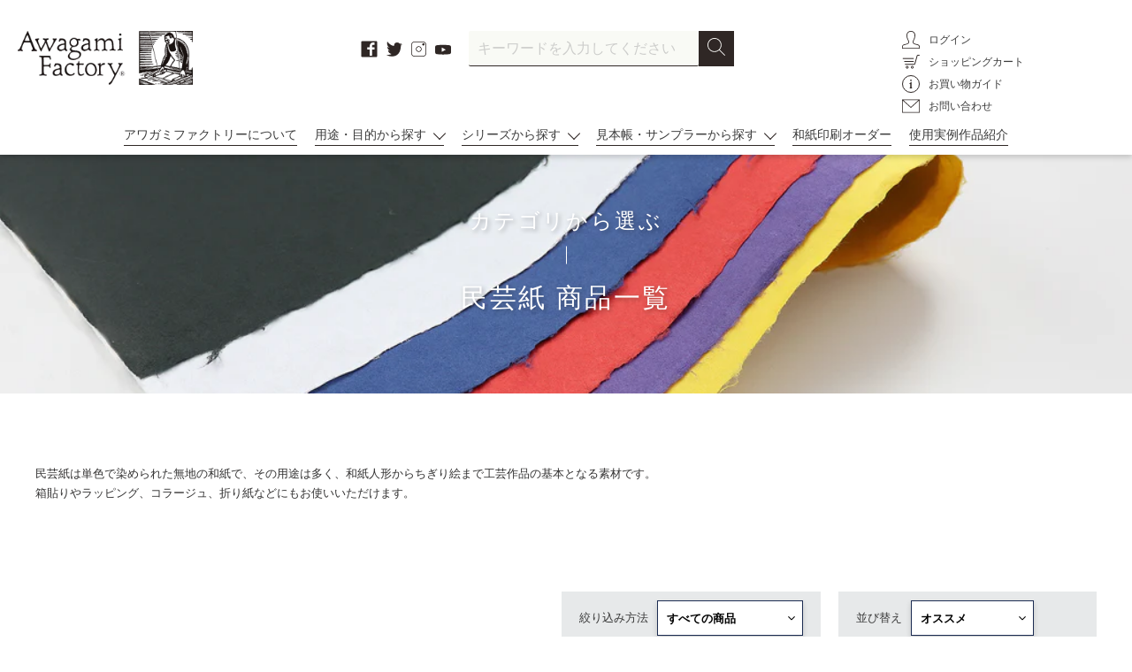

--- FILE ---
content_type: text/html; charset=utf-8
request_url: https://awagami.jp/collections/mingei
body_size: 33254
content:
<!doctype html>
<html class="no-js" lang="ja">
<head>
<!-- Global site tag (gtag.js) - Google Ads: 557214116 -->
<script async src="https://www.googletagmanager.com/gtag/js?id=AW-557214116"></script>
<script>
  window.dataLayer = window.dataLayer || [];
  function gtag(){dataLayer.push(arguments);}
  gtag('js', new Date());

  gtag('config', 'AW-557214116');
</script>


  <meta charset="utf-8">
  <meta http-equiv="X-UA-Compatible" content="IE=edge,chrome=1">
  <meta name="viewport" content="width=device-width,initial-scale=1">
  <meta name="theme-color" content="#3a3a3a">

  <link rel="preconnect" href="https://cdn.shopify.com" crossorigin>
  <link rel="preconnect" href="https://fonts.shopify.com" crossorigin>
  <link rel="preconnect" href="https://monorail-edge.shopifysvc.com">
  <link rel="stylesheet" type="text/css" href="https://cdnjs.cloudflare.com/ajax/libs/slick-carousel/1.8.1/slick.min.css">
  <link rel="stylesheet" type="text/css" href="https://cdnjs.cloudflare.com/ajax/libs/slick-carousel/1.8.1/slick-theme.min.css">
  
  <link rel="stylesheet" type="text/css" href="https://cdnjs.cloudflare.com/ajax/libs/lightbox2/2.11.3/css/lightbox.min.css">
  
  <link rel="stylesheet" type="text/css" href="//awagami.jp/cdn/shop/t/12/assets/magnific-popup.css?v=65451962456944049981620276178">

  <link rel="stylesheet" type="text/css" href="//awagami.jp/cdn/shop/t/12/assets/animate.css?v=123806161818139119581621388390">
  <link rel="stylesheet" href="//awagami.jp/cdn/shop/t/12/assets/theme.css?v=53876104129823563471744789698">
  <link rel="stylesheet" href="//awagami.jp/cdn/shop/t/12/assets/style.css?v=137318336853493045541753408407">
  <link rel="preload" as="font" href="" type="font/woff2" crossorigin>
  <link rel="preload" as="font" href="" type="font/woff2" crossorigin>
  <link rel="preload" as="font" href="" type="font/woff2" crossorigin>
  <link rel="preload" href="//awagami.jp/cdn/shop/t/12/assets/theme.js?v=48518509882062907001746601270" as="script">
  <link rel="preload" href="//awagami.jp/cdn/shop/t/12/assets/lazysizes.js?v=63098554868324070131620276177" as="script">
<link rel="canonical" href="https://awagami.jp/collections/mingei">
<link rel="shortcut icon" href="//awagami.jp/cdn/shop/files/favicon_32x32.jpg?v=1619486900" type="image/png">
<title>民芸紙 | アワガミファクトリー オンラインストア │ 阿波和紙の通販</title>
<!-- /snippets/social-meta-tags.liquid -->


<meta property="og:site_name" content="アワガミファクトリー オンラインストア │ 阿波和紙の通販">
<meta property="og:url" content="https://awagami.jp/collections/mingei">
<meta property="og:title" content="民芸紙">
<meta property="og:type" content="product.group">
<meta property="og:description" content="「アワガミファクトリー」は、1300年の歴史を持つ阿波和紙の通販サイトです。印刷、美術、クラフト、インテリアなどにお使いいただける和紙を多数取り揃えています。"><meta property="og:image" content="http://awagami.jp/cdn/shop/collections/3101000_3_1024x1024_a12f7eb0-fda2-43b4-b9de-72fb17a3b25e.jpg?v=1661218118">
  <meta property="og:image:secure_url" content="https://awagami.jp/cdn/shop/collections/3101000_3_1024x1024_a12f7eb0-fda2-43b4-b9de-72fb17a3b25e.jpg?v=1661218118">
  <meta property="og:image:width" content="1000">
  <meta property="og:image:height" content="1000">


<meta name="twitter:card" content="summary_large_image">
<meta name="twitter:title" content="民芸紙">
<meta name="twitter:description" content="「アワガミファクトリー」は、1300年の歴史を持つ阿波和紙の通販サイトです。印刷、美術、クラフト、インテリアなどにお使いいただける和紙を多数取り揃えています。">


  
<style data-shopify>
:root {
    --color-text: #3a3a3a;
    --color-text-rgb: 58, 58, 58;
    --color-body-text: #333232;
    --color-sale-text: #EA0606;
    --color-small-button-text-border: #3a3a3a;
    --color-text-field: #ffffff;
    --color-text-field-text: #000000;
    --color-text-field-text-rgb: 0, 0, 0;

    --color-btn-primary: #3a3a3a;
    --color-btn-primary-darker: #212121;
    --color-btn-primary-text: #ffffff;

    --color-blankstate: rgba(51, 50, 50, 0.35);
    --color-blankstate-border: rgba(51, 50, 50, 0.2);
    --color-blankstate-background: rgba(51, 50, 50, 0.1);

    --color-text-focus:#606060;
    --color-overlay-text-focus:#e6e6e6;
    --color-btn-primary-focus:#606060;
    --color-btn-social-focus:#d2d2d2;
    --color-small-button-text-border-focus:#606060;
    --predictive-search-focus:#f2f2f2;

    --color-body: #ffffff;
    --color-bg: #ffffff;
    --color-bg-rgb: 255, 255, 255;
    --color-bg-alt: rgba(51, 50, 50, 0.05);
    --color-bg-currency-selector: rgba(51, 50, 50, 0.2);

    --color-overlay-title-text: #ffffff;
    --color-image-overlay: #685858;
    --color-image-overlay-rgb: 104, 88, 88;--opacity-image-overlay: 0.4;--hover-overlay-opacity: 0.8;

    --color-border: #ebebeb;
    --color-border-form: #cccccc;
    --color-border-form-darker: #b3b3b3;

    --svg-select-icon: url(//awagami.jp/cdn/shop/t/12/assets/ico-select.svg?v=29003672709104678581620276224);
    --slick-img-url: url(//awagami.jp/cdn/shop/t/12/assets/ajax-loader.gif?v=41356863302472015721620276150);

    --font-weight-body--bold: 700;
    --font-weight-body--bolder: 700;

    --font-stack-header: Helvetica, Arial, sans-serif;
    --font-style-header: normal;
    --font-weight-header: 700;

    --font-stack-body: Helvetica, Arial, sans-serif;
    --font-style-body: normal;
    --font-weight-body: 400;

    --font-size-header: 26;

    --font-size-base: 15;

    --font-h1-desktop: 35;
    --font-h1-mobile: 32;
    --font-h2-desktop: 20;
    --font-h2-mobile: 18;
    --font-h3-mobile: 20;
    --font-h4-desktop: 17;
    --font-h4-mobile: 15;
    --font-h5-desktop: 15;
    --font-h5-mobile: 13;
    --font-h6-desktop: 14;
    --font-h6-mobile: 12;

    --font-mega-title-large-desktop: 65;

    --font-rich-text-large: 17;
    --font-rich-text-small: 13;

    
--color-video-bg: #f2f2f2;

    
    --global-color-image-loader-primary: rgba(58, 58, 58, 0.06);
    --global-color-image-loader-secondary: rgba(58, 58, 58, 0.12);
  }
</style>



  <style>*,::after,::before{box-sizing:border-box}body{margin:0}body,html{background-color:var(--color-body)}body,button{font-size:calc(var(--font-size-base) * 1px);font-family:var(--font-stack-body);font-style:var(--font-style-body);font-weight:var(--font-weight-body);color:var(--color-text);line-height:1.5}body,button{-webkit-font-smoothing:antialiased;-webkit-text-size-adjust:100%}.border-bottom{border-bottom:1px solid var(--color-border)}.btn--link{background-color:transparent;border:0;margin:0;color:var(--color-text);text-align:left}.text-right{text-align:right}.icon{display:inline-block;width:20px;height:20px;vertical-align:middle;fill:currentColor}.icon__fallback-text,.visually-hidden{position:absolute!important;overflow:hidden;clip:rect(0 0 0 0);height:1px;width:1px;margin:-1px;padding:0;border:0}svg.icon:not(.icon--full-color) circle,svg.icon:not(.icon--full-color) ellipse,svg.icon:not(.icon--full-color) g,svg.icon:not(.icon--full-color) line,svg.icon:not(.icon--full-color) path,svg.icon:not(.icon--full-color) polygon,svg.icon:not(.icon--full-color) polyline,svg.icon:not(.icon--full-color) rect,symbol.icon:not(.icon--full-color) circle,symbol.icon:not(.icon--full-color) ellipse,symbol.icon:not(.icon--full-color) g,symbol.icon:not(.icon--full-color) line,symbol.icon:not(.icon--full-color) path,symbol.icon:not(.icon--full-color) polygon,symbol.icon:not(.icon--full-color) polyline,symbol.icon:not(.icon--full-color) rect{fill:inherit;stroke:inherit}li{list-style:none}.list--inline{padding:0;margin:0}.list--inline>li{display:inline-block;margin-bottom:0;vertical-align:middle}a{color:var(--color-text);text-decoration:none}.h1,.h2,h1,h2{margin:0 0 17.5px;font-family:var(--font-stack-header);font-style:var(--font-style-header);font-weight:var(--font-weight-header);line-height:1.2;overflow-wrap:break-word;word-wrap:break-word}.h1 a,.h2 a,h1 a,h2 a{color:inherit;text-decoration:none;font-weight:inherit}.h1,h1{font-size:calc(((var(--font-h1-desktop))/ (var(--font-size-base))) * 1em);text-transform:none;letter-spacing:0}@media only screen and (max-width:749px){.h1,h1{font-size:calc(((var(--font-h1-mobile))/ (var(--font-size-base))) * 1em)}}.h2,h2{font-size:calc(((var(--font-h2-desktop))/ (var(--font-size-base))) * 1em);text-transform:uppercase;letter-spacing:.1em}@media only screen and (max-width:749px){.h2,h2{font-size:calc(((var(--font-h2-mobile))/ (var(--font-size-base))) * 1em)}}p{color:var(--color-body-text);margin:0 0 19.44444px}@media only screen and (max-width:749px){p{font-size:calc(((var(--font-size-base) - 1)/ (var(--font-size-base))) * 1em)}}p:last-child{margin-bottom:0}@media only screen and (max-width:749px){.small--hide{display:none!important}}.grid{list-style:none;margin:0;padding:0;margin-left:-30px}.grid::after{content:'';display:table;clear:both}@media only screen and (max-width:749px){.grid{margin-left:-22px}}.grid::after{content:'';display:table;clear:both}.grid--no-gutters{margin-left:0}.grid--no-gutters .grid__item{padding-left:0}.grid--table{display:table;table-layout:fixed;width:100%}.grid--table>.grid__item{float:none;display:table-cell;vertical-align:middle}.grid__item{float:left;padding-left:30px;width:100%}@media only screen and (max-width:749px){.grid__item{padding-left:22px}}.grid__item[class*="--push"]{position:relative}@media only screen and (min-width:750px){.medium-up--one-quarter{width:25%}.medium-up--push-one-third{width:33.33%}.medium-up--one-half{width:50%}.medium-up--push-one-third{left:33.33%;position:relative}}.site-header{position:relative;background-color:var(--color-body)}@media only screen and (max-width:749px){.site-header{border-bottom:1px solid var(--color-border)}}@media only screen and (min-width:750px){.site-header{padding:0 55px}.site-header.logo--center{padding-top:30px}}.site-header__logo{margin:15px 0}.logo-align--center .site-header__logo{text-align:center;margin:0 auto}@media only screen and (max-width:749px){.logo-align--center .site-header__logo{text-align:left;margin:15px 0}}@media only screen and (max-width:749px){.site-header__logo{padding-left:22px;text-align:left}.site-header__logo img{margin:0}}.site-header__logo-link{display:inline-block;word-break:break-word}@media only screen and (min-width:750px){.logo-align--center .site-header__logo-link{margin:0 auto}}.site-header__logo-image{display:block}@media only screen and (min-width:750px){.site-header__logo-image{margin:0 auto}}.site-header__logo-image img{width:100%}.site-header__logo-image--centered img{margin:0 auto}.site-header__logo img{display:block}.site-header__icons{position:relative;white-space:nowrap}@media only screen and (max-width:749px){.site-header__icons{width:auto;padding-right:13px}.site-header__icons .btn--link,.site-header__icons .site-header__cart{font-size:calc(((var(--font-size-base))/ (var(--font-size-base))) * 1em)}}.site-header__icons-wrapper{position:relative;display:-webkit-flex;display:-ms-flexbox;display:flex;width:100%;-ms-flex-align:center;-webkit-align-items:center;-moz-align-items:center;-ms-align-items:center;-o-align-items:center;align-items:center;-webkit-justify-content:flex-end;-ms-justify-content:flex-end;justify-content:flex-end}.site-header__account,.site-header__cart,.site-header__search{position:relative}.site-header__search.site-header__icon{display:none}@media only screen and (min-width:1400px){.site-header__search.site-header__icon{display:block}}.site-header__search-toggle{display:block}@media only screen and (min-width:750px){.site-header__account,.site-header__cart{padding:10px 11px}}.site-header__cart-title,.site-header__search-title{position:absolute!important;overflow:hidden;clip:rect(0 0 0 0);height:1px;width:1px;margin:-1px;padding:0;border:0;display:block;vertical-align:middle}.site-header__cart-title{margin-right:3px}.site-header__cart-count{display:flex;align-items:center;justify-content:center;position:absolute;right:.4rem;top:.2rem;font-weight:700;background-color:var(--color-btn-primary);color:var(--color-btn-primary-text);border-radius:50%;min-width:1em;height:1em}.site-header__cart-count span{font-family:HelveticaNeue,"Helvetica Neue",Helvetica,Arial,sans-serif;font-size:calc(11em / 16);line-height:1}@media only screen and (max-width:749px){.site-header__cart-count{top:calc(7em / 16);right:0;border-radius:50%;min-width:calc(19em / 16);height:calc(19em / 16)}}@media only screen and (max-width:749px){.site-header__cart-count span{padding:.25em calc(6em / 16);font-size:12px}}.site-header__menu{display:none}@media only screen and (max-width:749px){.site-header__icon{display:inline-block;vertical-align:middle;padding:10px 11px;margin:0}}@media only screen and (min-width:750px){.site-header__icon .icon-search{margin-right:3px}}.announcement-bar{z-index:10;position:relative;text-align:center;border-bottom:1px solid transparent;padding:2px}.announcement-bar__link{display:block}.announcement-bar__message{display:block;padding:11px 22px;font-size:calc(((16)/ (var(--font-size-base))) * 1em);font-weight:var(--font-weight-header)}@media only screen and (min-width:750px){.announcement-bar__message{padding-left:55px;padding-right:55px}}.site-nav{position:relative;padding:0;text-align:center;margin:25px 0}.site-nav a{padding:3px 10px}.site-nav__link{display:block;white-space:nowrap}.site-nav--centered .site-nav__link{padding-top:0}.site-nav__link .icon-chevron-down{width:calc(8em / 16);height:calc(8em / 16);margin-left:.5rem}.site-nav__label{border-bottom:1px solid transparent}.site-nav__link--active .site-nav__label{border-bottom-color:var(--color-text)}.site-nav__link--button{border:none;background-color:transparent;padding:3px 10px}.site-header__mobile-nav{z-index:11;position:relative;background-color:var(--color-body)}@media only screen and (max-width:749px){.site-header__mobile-nav{display:-webkit-flex;display:-ms-flexbox;display:flex;width:100%;-ms-flex-align:center;-webkit-align-items:center;-moz-align-items:center;-ms-align-items:center;-o-align-items:center;align-items:center}}.mobile-nav--open .icon-close{display:none}.main-content{opacity:0}.main-content .shopify-section{display:none}.main-content .shopify-section:first-child{display:inherit}.critical-hidden{display:none}</style>

  <script>
    window.performance.mark('debut:theme_stylesheet_loaded.start');

    function onLoadStylesheet() {
      performance.mark('debut:theme_stylesheet_loaded.end');
      performance.measure('debut:theme_stylesheet_loaded', 'debut:theme_stylesheet_loaded.start', 'debut:theme_stylesheet_loaded.end');

      var url = "//awagami.jp/cdn/shop/t/12/assets/theme.css?v=53876104129823563471744789698";
      var link = document.querySelector('link[href="' + url + '"]');
      link.loaded = true;
      link.dispatchEvent(new Event('load'));
    }
    function onLoadStylesheet_style() {
      performance.mark('debut:theme_stylesheet_loaded.end');
      performance.measure('debut:theme_stylesheet_loaded', 'debut:theme_stylesheet_loaded.start', 'debut:theme_stylesheet_loaded.end');

      var url = "//awagami.jp/cdn/shop/t/12/assets/style.css?v=137318336853493045541753408407";
      var link = document.querySelector('link[href="' + url + '"]');
      link.loaded = true;
      link.dispatchEvent(new Event('load'));
    }
  </script>

  <link rel="stylesheet" href="//awagami.jp/cdn/shop/t/12/assets/theme.css?v=53876104129823563471744789698" type="text/css" media="print" onload="this.media='all';onLoadStylesheet()">
  <link rel="stylesheet" href="//awagami.jp/cdn/shop/t/12/assets/style.css?v=137318336853493045541753408407" type="text/css" media="print" onload="this.media='all';onLoadStylesheet_style()">

  <style>
    
    
    
    
    
    
  </style>

  <script>
    var theme = {
      breakpoints: {
        medium: 750,
        large: 990,
        widescreen: 1400
      },
      strings: {
        addToCart: "カートに追加する",
        soldOut: "売り切れ",
        unavailable: "お取り扱いできません",
        regularPrice: "通常価格",
        salePrice: "販売価格",
        sale: "セール",
        fromLowestPrice: "[price]から",
        vendor: "販売元",
        showMore: "さらに表示する",
        showLess: "表示を減らす",
        searchFor: "検索する",
        addressError: "住所を調べる際にエラーが発生しました",
        addressNoResults: "その住所は見つかりませんでした",
        addressQueryLimit: "Google APIの使用量の制限を超えました。\u003ca href=\"https:\/\/developers.google.com\/maps\/premium\/usage-limits\"\u003eプレミアムプラン\u003c\/a\u003eへのアップグレードをご検討ください。",
        authError: "あなたのGoogle Mapsのアカウント認証で問題が発生しました。",
        newWindow: "新しいウィンドウで開く",
        external: "外部のウェブサイトに移動します。",
        newWindowExternal: "外部のウェブサイトを新しいウィンドウで開く",
        removeLabel: "[product] を削除する",
        update: "アップデート",
        quantity: "数量",
        discountedTotal: "ディスカウント合計",
        regularTotal: "通常合計",
        priceColumn: "ディスカウントの詳細については価格列を参照してください。",
        quantityMinimumMessage: "数量は1以上でなければなりません",
        cartError: "お客様のカートをアップデートするときにエラーが発生しました。再度お試しください。",
        removedItemMessage: "カートから \u003cspan class=\"cart__removed-product-details\"\u003e([quantity]) 個の[link]\u003c\/span\u003eが消去されました。",
        unitPrice: "単価",
        unitPriceSeparator: "あたり",
        oneCartCount: "1個のアイテム",
        otherCartCount: "[count]個のアイテム",
        quantityLabel: "数量: [count]",
        products: "商品",
        loading: "読み込んでいます",
        number_of_results: "[result_number]\/[results_count]",
        number_of_results_found: "[results_count]件の結果が見つかりました",
        one_result_found: "1件の結果が見つかりました"
      },
      moneyFormat: "¥{{amount_no_decimals}}",
      moneyFormatWithCurrency: "¥{{amount_no_decimals}} JPY",
      settings: {
        predictiveSearchEnabled: false,
        predictiveSearchShowPrice: false,
        predictiveSearchShowVendor: false
      },
      stylesheet: "//awagami.jp/cdn/shop/t/12/assets/theme.css?v=53876104129823563471744789698",
      stylesheet: "//awagami.jp/cdn/shop/t/12/assets/style.css?v=137318336853493045541753408407"
    }

    document.documentElement.className = document.documentElement.className.replace('no-js', 'js');
  </script><script src="//awagami.jp/cdn/shop/t/12/assets/theme.js?v=48518509882062907001746601270" defer="defer"></script>
  <script src="//awagami.jp/cdn/shop/t/12/assets/lazysizes.js?v=63098554868324070131620276177" async="async"></script>

  <script type="text/javascript">
    if (window.MSInputMethodContext && document.documentMode) {
      var scripts = document.getElementsByTagName('script')[0];
      var polyfill = document.createElement("script");
      polyfill.defer = true;
      polyfill.src = "//awagami.jp/cdn/shop/t/12/assets/ie11CustomProperties.min.js?v=146208399201472936201620276176";

      scripts.parentNode.insertBefore(polyfill, scripts);
    }
  </script>

  <script>window.performance && window.performance.mark && window.performance.mark('shopify.content_for_header.start');</script><meta name="google-site-verification" content="ym8VdNzHCdhuTox48_CEBsim69zIXJZSXVGCGBScBKs">
<meta id="shopify-digital-wallet" name="shopify-digital-wallet" content="/52011663542/digital_wallets/dialog">
<meta name="shopify-checkout-api-token" content="8a2186b2c9bcdb2858392ac8801d34ca">
<link rel="alternate" type="application/atom+xml" title="Feed" href="/collections/mingei.atom" />
<link rel="next" href="/collections/mingei?page=2">
<link rel="alternate" type="application/json+oembed" href="https://awagami.jp/collections/mingei.oembed">
<script async="async" src="/checkouts/internal/preloads.js?locale=ja-JP"></script>
<link rel="preconnect" href="https://shop.app" crossorigin="anonymous">
<script async="async" src="https://shop.app/checkouts/internal/preloads.js?locale=ja-JP&shop_id=52011663542" crossorigin="anonymous"></script>
<script id="apple-pay-shop-capabilities" type="application/json">{"shopId":52011663542,"countryCode":"JP","currencyCode":"JPY","merchantCapabilities":["supports3DS"],"merchantId":"gid:\/\/shopify\/Shop\/52011663542","merchantName":"アワガミファクトリー オンラインストア │ 阿波和紙の通販","requiredBillingContactFields":["postalAddress","email","phone"],"requiredShippingContactFields":["postalAddress","email","phone"],"shippingType":"shipping","supportedNetworks":["visa","masterCard","amex","jcb","discover"],"total":{"type":"pending","label":"アワガミファクトリー オンラインストア │ 阿波和紙の通販","amount":"1.00"},"shopifyPaymentsEnabled":true,"supportsSubscriptions":true}</script>
<script id="shopify-features" type="application/json">{"accessToken":"8a2186b2c9bcdb2858392ac8801d34ca","betas":["rich-media-storefront-analytics"],"domain":"awagami.jp","predictiveSearch":false,"shopId":52011663542,"locale":"ja"}</script>
<script>var Shopify = Shopify || {};
Shopify.shop = "awagamifactory.myshopify.com";
Shopify.locale = "ja";
Shopify.currency = {"active":"JPY","rate":"1.0"};
Shopify.country = "JP";
Shopify.theme = {"name":"ReleaseTheme-AwagamiFactory (EasyPoints修正済み) ","id":122529185974,"schema_name":"Debut","schema_version":"17.9.0","theme_store_id":null,"role":"main"};
Shopify.theme.handle = "null";
Shopify.theme.style = {"id":null,"handle":null};
Shopify.cdnHost = "awagami.jp/cdn";
Shopify.routes = Shopify.routes || {};
Shopify.routes.root = "/";</script>
<script type="module">!function(o){(o.Shopify=o.Shopify||{}).modules=!0}(window);</script>
<script>!function(o){function n(){var o=[];function n(){o.push(Array.prototype.slice.apply(arguments))}return n.q=o,n}var t=o.Shopify=o.Shopify||{};t.loadFeatures=n(),t.autoloadFeatures=n()}(window);</script>
<script>
  window.ShopifyPay = window.ShopifyPay || {};
  window.ShopifyPay.apiHost = "shop.app\/pay";
  window.ShopifyPay.redirectState = null;
</script>
<script id="shop-js-analytics" type="application/json">{"pageType":"collection"}</script>
<script defer="defer" async type="module" src="//awagami.jp/cdn/shopifycloud/shop-js/modules/v2/client.init-shop-cart-sync_CSE-8ASR.ja.esm.js"></script>
<script defer="defer" async type="module" src="//awagami.jp/cdn/shopifycloud/shop-js/modules/v2/chunk.common_DDD8GOhs.esm.js"></script>
<script defer="defer" async type="module" src="//awagami.jp/cdn/shopifycloud/shop-js/modules/v2/chunk.modal_B6JNj9sU.esm.js"></script>
<script type="module">
  await import("//awagami.jp/cdn/shopifycloud/shop-js/modules/v2/client.init-shop-cart-sync_CSE-8ASR.ja.esm.js");
await import("//awagami.jp/cdn/shopifycloud/shop-js/modules/v2/chunk.common_DDD8GOhs.esm.js");
await import("//awagami.jp/cdn/shopifycloud/shop-js/modules/v2/chunk.modal_B6JNj9sU.esm.js");

  window.Shopify.SignInWithShop?.initShopCartSync?.({"fedCMEnabled":true,"windoidEnabled":true});

</script>
<script>
  window.Shopify = window.Shopify || {};
  if (!window.Shopify.featureAssets) window.Shopify.featureAssets = {};
  window.Shopify.featureAssets['shop-js'] = {"shop-cart-sync":["modules/v2/client.shop-cart-sync_BCoLmxl3.ja.esm.js","modules/v2/chunk.common_DDD8GOhs.esm.js","modules/v2/chunk.modal_B6JNj9sU.esm.js"],"init-fed-cm":["modules/v2/client.init-fed-cm_BUzkuSqB.ja.esm.js","modules/v2/chunk.common_DDD8GOhs.esm.js","modules/v2/chunk.modal_B6JNj9sU.esm.js"],"init-shop-email-lookup-coordinator":["modules/v2/client.init-shop-email-lookup-coordinator_BW32axq4.ja.esm.js","modules/v2/chunk.common_DDD8GOhs.esm.js","modules/v2/chunk.modal_B6JNj9sU.esm.js"],"init-windoid":["modules/v2/client.init-windoid_BvNGLRkF.ja.esm.js","modules/v2/chunk.common_DDD8GOhs.esm.js","modules/v2/chunk.modal_B6JNj9sU.esm.js"],"shop-button":["modules/v2/client.shop-button_CH0XKSrs.ja.esm.js","modules/v2/chunk.common_DDD8GOhs.esm.js","modules/v2/chunk.modal_B6JNj9sU.esm.js"],"shop-cash-offers":["modules/v2/client.shop-cash-offers_DjoQtMHe.ja.esm.js","modules/v2/chunk.common_DDD8GOhs.esm.js","modules/v2/chunk.modal_B6JNj9sU.esm.js"],"shop-toast-manager":["modules/v2/client.shop-toast-manager_B8NLGr5M.ja.esm.js","modules/v2/chunk.common_DDD8GOhs.esm.js","modules/v2/chunk.modal_B6JNj9sU.esm.js"],"init-shop-cart-sync":["modules/v2/client.init-shop-cart-sync_CSE-8ASR.ja.esm.js","modules/v2/chunk.common_DDD8GOhs.esm.js","modules/v2/chunk.modal_B6JNj9sU.esm.js"],"init-customer-accounts-sign-up":["modules/v2/client.init-customer-accounts-sign-up_C-LwrDE-.ja.esm.js","modules/v2/client.shop-login-button_D0X6bVTm.ja.esm.js","modules/v2/chunk.common_DDD8GOhs.esm.js","modules/v2/chunk.modal_B6JNj9sU.esm.js"],"pay-button":["modules/v2/client.pay-button_imCDqct4.ja.esm.js","modules/v2/chunk.common_DDD8GOhs.esm.js","modules/v2/chunk.modal_B6JNj9sU.esm.js"],"init-customer-accounts":["modules/v2/client.init-customer-accounts_CxIJyI-K.ja.esm.js","modules/v2/client.shop-login-button_D0X6bVTm.ja.esm.js","modules/v2/chunk.common_DDD8GOhs.esm.js","modules/v2/chunk.modal_B6JNj9sU.esm.js"],"avatar":["modules/v2/client.avatar_BTnouDA3.ja.esm.js"],"init-shop-for-new-customer-accounts":["modules/v2/client.init-shop-for-new-customer-accounts_DRBL7B82.ja.esm.js","modules/v2/client.shop-login-button_D0X6bVTm.ja.esm.js","modules/v2/chunk.common_DDD8GOhs.esm.js","modules/v2/chunk.modal_B6JNj9sU.esm.js"],"shop-follow-button":["modules/v2/client.shop-follow-button_D610YzXR.ja.esm.js","modules/v2/chunk.common_DDD8GOhs.esm.js","modules/v2/chunk.modal_B6JNj9sU.esm.js"],"checkout-modal":["modules/v2/client.checkout-modal_NhzDspE5.ja.esm.js","modules/v2/chunk.common_DDD8GOhs.esm.js","modules/v2/chunk.modal_B6JNj9sU.esm.js"],"shop-login-button":["modules/v2/client.shop-login-button_D0X6bVTm.ja.esm.js","modules/v2/chunk.common_DDD8GOhs.esm.js","modules/v2/chunk.modal_B6JNj9sU.esm.js"],"lead-capture":["modules/v2/client.lead-capture_pLpCOlEn.ja.esm.js","modules/v2/chunk.common_DDD8GOhs.esm.js","modules/v2/chunk.modal_B6JNj9sU.esm.js"],"shop-login":["modules/v2/client.shop-login_DiHM-Diw.ja.esm.js","modules/v2/chunk.common_DDD8GOhs.esm.js","modules/v2/chunk.modal_B6JNj9sU.esm.js"],"payment-terms":["modules/v2/client.payment-terms_BdLTgEH_.ja.esm.js","modules/v2/chunk.common_DDD8GOhs.esm.js","modules/v2/chunk.modal_B6JNj9sU.esm.js"]};
</script>
<script>(function() {
  var isLoaded = false;
  function asyncLoad() {
    if (isLoaded) return;
    isLoaded = true;
    var urls = ["https:\/\/delivery-date-and-time-picker.amp.tokyo\/script_tags\/cart_attributes.js?shop=awagamifactory.myshopify.com","https:\/\/cax.channel.io\/shopify\/plugins\/1c55b194-73a3-43aa-8802-10cb160e8eb3.js?shop=awagamifactory.myshopify.com","https:\/\/cdn.shopify.com\/s\/files\/1\/0520\/1166\/3542\/t\/12\/assets\/globo.formbuilder.init.js?v=1620276167\u0026shop=awagamifactory.myshopify.com","\/\/backinstock.useamp.com\/widget\/52104_1767157825.js?category=bis\u0026v=6\u0026shop=awagamifactory.myshopify.com"];
    for (var i = 0; i < urls.length; i++) {
      var s = document.createElement('script');
      s.type = 'text/javascript';
      s.async = true;
      s.src = urls[i];
      var x = document.getElementsByTagName('script')[0];
      x.parentNode.insertBefore(s, x);
    }
  };
  if(window.attachEvent) {
    window.attachEvent('onload', asyncLoad);
  } else {
    window.addEventListener('load', asyncLoad, false);
  }
})();</script>
<script id="__st">var __st={"a":52011663542,"offset":32400,"reqid":"be6f9927-86e0-45e3-b4a6-0ab729ea05d3-1769764890","pageurl":"awagami.jp\/collections\/mingei","u":"9306835905ac","p":"collection","rtyp":"collection","rid":263356022966};</script>
<script>window.ShopifyPaypalV4VisibilityTracking = true;</script>
<script id="captcha-bootstrap">!function(){'use strict';const t='contact',e='account',n='new_comment',o=[[t,t],['blogs',n],['comments',n],[t,'customer']],c=[[e,'customer_login'],[e,'guest_login'],[e,'recover_customer_password'],[e,'create_customer']],r=t=>t.map((([t,e])=>`form[action*='/${t}']:not([data-nocaptcha='true']) input[name='form_type'][value='${e}']`)).join(','),a=t=>()=>t?[...document.querySelectorAll(t)].map((t=>t.form)):[];function s(){const t=[...o],e=r(t);return a(e)}const i='password',u='form_key',d=['recaptcha-v3-token','g-recaptcha-response','h-captcha-response',i],f=()=>{try{return window.sessionStorage}catch{return}},m='__shopify_v',_=t=>t.elements[u];function p(t,e,n=!1){try{const o=window.sessionStorage,c=JSON.parse(o.getItem(e)),{data:r}=function(t){const{data:e,action:n}=t;return t[m]||n?{data:e,action:n}:{data:t,action:n}}(c);for(const[e,n]of Object.entries(r))t.elements[e]&&(t.elements[e].value=n);n&&o.removeItem(e)}catch(o){console.error('form repopulation failed',{error:o})}}const l='form_type',E='cptcha';function T(t){t.dataset[E]=!0}const w=window,h=w.document,L='Shopify',v='ce_forms',y='captcha';let A=!1;((t,e)=>{const n=(g='f06e6c50-85a8-45c8-87d0-21a2b65856fe',I='https://cdn.shopify.com/shopifycloud/storefront-forms-hcaptcha/ce_storefront_forms_captcha_hcaptcha.v1.5.2.iife.js',D={infoText:'hCaptchaによる保護',privacyText:'プライバシー',termsText:'利用規約'},(t,e,n)=>{const o=w[L][v],c=o.bindForm;if(c)return c(t,g,e,D).then(n);var r;o.q.push([[t,g,e,D],n]),r=I,A||(h.body.append(Object.assign(h.createElement('script'),{id:'captcha-provider',async:!0,src:r})),A=!0)});var g,I,D;w[L]=w[L]||{},w[L][v]=w[L][v]||{},w[L][v].q=[],w[L][y]=w[L][y]||{},w[L][y].protect=function(t,e){n(t,void 0,e),T(t)},Object.freeze(w[L][y]),function(t,e,n,w,h,L){const[v,y,A,g]=function(t,e,n){const i=e?o:[],u=t?c:[],d=[...i,...u],f=r(d),m=r(i),_=r(d.filter((([t,e])=>n.includes(e))));return[a(f),a(m),a(_),s()]}(w,h,L),I=t=>{const e=t.target;return e instanceof HTMLFormElement?e:e&&e.form},D=t=>v().includes(t);t.addEventListener('submit',(t=>{const e=I(t);if(!e)return;const n=D(e)&&!e.dataset.hcaptchaBound&&!e.dataset.recaptchaBound,o=_(e),c=g().includes(e)&&(!o||!o.value);(n||c)&&t.preventDefault(),c&&!n&&(function(t){try{if(!f())return;!function(t){const e=f();if(!e)return;const n=_(t);if(!n)return;const o=n.value;o&&e.removeItem(o)}(t);const e=Array.from(Array(32),(()=>Math.random().toString(36)[2])).join('');!function(t,e){_(t)||t.append(Object.assign(document.createElement('input'),{type:'hidden',name:u})),t.elements[u].value=e}(t,e),function(t,e){const n=f();if(!n)return;const o=[...t.querySelectorAll(`input[type='${i}']`)].map((({name:t})=>t)),c=[...d,...o],r={};for(const[a,s]of new FormData(t).entries())c.includes(a)||(r[a]=s);n.setItem(e,JSON.stringify({[m]:1,action:t.action,data:r}))}(t,e)}catch(e){console.error('failed to persist form',e)}}(e),e.submit())}));const S=(t,e)=>{t&&!t.dataset[E]&&(n(t,e.some((e=>e===t))),T(t))};for(const o of['focusin','change'])t.addEventListener(o,(t=>{const e=I(t);D(e)&&S(e,y())}));const B=e.get('form_key'),M=e.get(l),P=B&&M;t.addEventListener('DOMContentLoaded',(()=>{const t=y();if(P)for(const e of t)e.elements[l].value===M&&p(e,B);[...new Set([...A(),...v().filter((t=>'true'===t.dataset.shopifyCaptcha))])].forEach((e=>S(e,t)))}))}(h,new URLSearchParams(w.location.search),n,t,e,['guest_login'])})(!0,!0)}();</script>
<script integrity="sha256-4kQ18oKyAcykRKYeNunJcIwy7WH5gtpwJnB7kiuLZ1E=" data-source-attribution="shopify.loadfeatures" defer="defer" src="//awagami.jp/cdn/shopifycloud/storefront/assets/storefront/load_feature-a0a9edcb.js" crossorigin="anonymous"></script>
<script crossorigin="anonymous" defer="defer" src="//awagami.jp/cdn/shopifycloud/storefront/assets/shopify_pay/storefront-65b4c6d7.js?v=20250812"></script>
<script data-source-attribution="shopify.dynamic_checkout.dynamic.init">var Shopify=Shopify||{};Shopify.PaymentButton=Shopify.PaymentButton||{isStorefrontPortableWallets:!0,init:function(){window.Shopify.PaymentButton.init=function(){};var t=document.createElement("script");t.src="https://awagami.jp/cdn/shopifycloud/portable-wallets/latest/portable-wallets.ja.js",t.type="module",document.head.appendChild(t)}};
</script>
<script data-source-attribution="shopify.dynamic_checkout.buyer_consent">
  function portableWalletsHideBuyerConsent(e){var t=document.getElementById("shopify-buyer-consent"),n=document.getElementById("shopify-subscription-policy-button");t&&n&&(t.classList.add("hidden"),t.setAttribute("aria-hidden","true"),n.removeEventListener("click",e))}function portableWalletsShowBuyerConsent(e){var t=document.getElementById("shopify-buyer-consent"),n=document.getElementById("shopify-subscription-policy-button");t&&n&&(t.classList.remove("hidden"),t.removeAttribute("aria-hidden"),n.addEventListener("click",e))}window.Shopify?.PaymentButton&&(window.Shopify.PaymentButton.hideBuyerConsent=portableWalletsHideBuyerConsent,window.Shopify.PaymentButton.showBuyerConsent=portableWalletsShowBuyerConsent);
</script>
<script data-source-attribution="shopify.dynamic_checkout.cart.bootstrap">document.addEventListener("DOMContentLoaded",(function(){function t(){return document.querySelector("shopify-accelerated-checkout-cart, shopify-accelerated-checkout")}if(t())Shopify.PaymentButton.init();else{new MutationObserver((function(e,n){t()&&(Shopify.PaymentButton.init(),n.disconnect())})).observe(document.body,{childList:!0,subtree:!0})}}));
</script>
<link id="shopify-accelerated-checkout-styles" rel="stylesheet" media="screen" href="https://awagami.jp/cdn/shopifycloud/portable-wallets/latest/accelerated-checkout-backwards-compat.css" crossorigin="anonymous">
<style id="shopify-accelerated-checkout-cart">
        #shopify-buyer-consent {
  margin-top: 1em;
  display: inline-block;
  width: 100%;
}

#shopify-buyer-consent.hidden {
  display: none;
}

#shopify-subscription-policy-button {
  background: none;
  border: none;
  padding: 0;
  text-decoration: underline;
  font-size: inherit;
  cursor: pointer;
}

#shopify-subscription-policy-button::before {
  box-shadow: none;
}

      </style>

<script>window.performance && window.performance.mark && window.performance.mark('shopify.content_for_header.end');</script>
  <!-- "snippets/hulkcode_common.liquid" was not rendered, the associated app was uninstalled -->
<link href="//awagami.jp/cdn/shop/t/12/assets/easy_points.css?v=71010169501601634521620276154" rel="stylesheet" type="text/css" media="all" />
      <script src="//awagami.jp/cdn/shop/t/12/assets/easy_points.js?v=42560169956580300991620276155" type="text/javascript"></script>
<link href="//awagami.jp/cdn/shop/t/12/assets/easy_points_integration.css?v=74347464090903352041621388867" rel="stylesheet" type="text/css" media="all" />
      <script src="//awagami.jp/cdn/shop/t/12/assets/easy_points_integration.min.js?v=780311602580961161621394246" type="text/javascript"></script>
<script>
	var Globo = Globo || {};
    var globoFormbuilderRecaptchaInit = function(){};
    Globo.FormBuilder = Globo.FormBuilder || {};
    Globo.FormBuilder.url = "https://form.globosoftware.net";
    Globo.FormBuilder.shop = {
        settings : {
            reCaptcha : {
                siteKey : '',
                recaptchaType : 'v2',
                languageCode : 'en'
            },
            hideWaterMark : false,
            encryptionFormId : false,
            copyright: `Powered by Globo <a href="https://apps.shopify.com/form-builder-contact-form" target="_blank">Contact Form</a>`,
            scrollTop: true,
            additionalColumns: []        },
        pricing:{
            features:{
                fileUpload : 30,
                removeCopyright : true,
                bulkOrderForm: true,
                cartForm: true,
            }
        },
        configuration: {
            money_format:  "¥{{amount_no_decimals}}"
        },
        encryption_form_id : false
    };
    Globo.FormBuilder.forms = [];

    
    Globo.FormBuilder.page = {
        title : document.title.replaceAll('"', "'"),
        href : window.location.href,
        type: "collection"
    };
    
    Globo.FormBuilder.assetFormUrls = [];
            Globo.FormBuilder.assetFormUrls[37930] = "//awagami.jp/cdn/shop/t/12/assets/globo.formbuilder.data.37930.js?v=125957335401800848751664841370";
                    Globo.FormBuilder.assetFormUrls[39157] = "//awagami.jp/cdn/shop/t/12/assets/globo.formbuilder.data.39157.js?v=182622212812103159311630651528";
                    Globo.FormBuilder.assetFormUrls[39331] = "//awagami.jp/cdn/shop/t/12/assets/globo.formbuilder.data.39331.js?v=153372413458571025201641953878";
                    Globo.FormBuilder.assetFormUrls[41582] = "//awagami.jp/cdn/shop/t/12/assets/globo.formbuilder.data.41582.js?v=16820398870727503261641953879";
                    Globo.FormBuilder.assetFormUrls[45978] = "//awagami.jp/cdn/shop/t/12/assets/globo.formbuilder.data.45978.js?v=68266536495619923721650528230";
                    Globo.FormBuilder.assetFormUrls[45979] = "//awagami.jp/cdn/shop/t/12/assets/globo.formbuilder.data.45979.js?v=107268887899227001441650528994";
                    Globo.FormBuilder.assetFormUrls[46007] = "//awagami.jp/cdn/shop/t/12/assets/globo.formbuilder.data.46007.js?v=19660620819320783231650528692";
                    Globo.FormBuilder.assetFormUrls[46157] = "//awagami.jp/cdn/shop/t/12/assets/globo.formbuilder.data.46157.js?v=24352794718848064811674202697";
            
</script>

<link rel="preload" href="//awagami.jp/cdn/shop/t/12/assets/globo.formbuilder.css?v=132162924824183467551674202699" as="style" onload="this.onload=null;this.rel='stylesheet'">
<noscript><link rel="stylesheet" href="//awagami.jp/cdn/shop/t/12/assets/globo.formbuilder.css?v=132162924824183467551674202699"></noscript>
<link rel="stylesheet" href="//awagami.jp/cdn/shop/t/12/assets/globo.formbuilder.css?v=132162924824183467551674202699">


<script>
    Globo.FormBuilder.__webpack_public_path__ = "//awagami.jp/cdn/shop/t/12/assets/"
</script>
<script src="//awagami.jp/cdn/shop/t/12/assets/globo.formbuilder.index.js?v=15947205049753760071650528240" defer></script>

<script id="dcScript">
  var dcCart = {"note":null,"attributes":{},"original_total_price":0,"total_price":0,"total_discount":0,"total_weight":0.0,"item_count":0,"items":[],"requires_shipping":false,"currency":"JPY","items_subtotal_price":0,"cart_level_discount_applications":[],"checkout_charge_amount":0};
  
  
  var dcCustomerId = false;
  var dcCustomerEmail = false;
  var dcCustomerTags = false;
  
  var dcCurrency = '¥{{amount_no_decimals}}';
</script>
<link rel="dns-prefetch" href="https://cdn.secomapp.com/">
<link rel="dns-prefetch" href="https://ajax.googleapis.com/">
<link rel="dns-prefetch" href="https://cdnjs.cloudflare.com/">
<link rel="preload" as="stylesheet" href="//awagami.jp/cdn/shop/t/12/assets/sca-pp.css?v=178374312540912810101639636805">

<link rel="stylesheet" href="//awagami.jp/cdn/shop/t/12/assets/sca-pp.css?v=178374312540912810101639636805">
 <script>
  
  SCAPPShop = {};
    
  </script> 

<!-- letters begin -->
<script>
var getUrlVars = function () {
    var vars = {};
    var param = location.search.substring(1).split('&');
    for (var i = 0; i < param.length; i++) {
        var keySearch = param[i].search(/=/);
        var key = '';
        if (keySearch != -1) key = param[i].slice(0, keySearch);
        var val = param[i].slice(param[i].indexOf('=', 0) + 1);
        if (key != '') vars[key] = decodeURI(val);
    }
    return vars;
}

var vars = getUrlVars();
if (vars.letters_aid && vars.rurl) {
    var htmltag = document.getElementsByTagName("html")[0];
    htmltag.style.visibility = "hidden";
}
</script>
<!-- letters end -->
  
<script type="text/javascript">
    (function(c,l,a,r,i,t,y){
        c[a]=c[a]||function(){(c[a].q=c[a].q||[]).push(arguments)};
        t=l.createElement(r);t.async=1;t.src="https://www.clarity.ms/tag/"+i;
        y=l.getElementsByTagName(r)[0];y.parentNode.insertBefore(t,y);
    })(window, document, "clarity", "script", "pibc6buaqn");
</script>
  
<!-- BEGIN app block: shopify://apps/upload-lift/blocks/app-embed/3c98bdcb-7587-4ade-bfe4-7d8af00d05ca -->
<script src="https://assets.cloudlift.app/api/assets/upload.js?shop=awagamifactory.myshopify.com" defer="defer"></script>

<!-- END app block --><script src="https://cdn.shopify.com/extensions/98609345-6027-4701-9e3f-4907c6a214d4/promolayer-11/assets/promolayer_loader.js" type="text/javascript" defer="defer"></script>
<link href="https://monorail-edge.shopifysvc.com" rel="dns-prefetch">
<script>(function(){if ("sendBeacon" in navigator && "performance" in window) {try {var session_token_from_headers = performance.getEntriesByType('navigation')[0].serverTiming.find(x => x.name == '_s').description;} catch {var session_token_from_headers = undefined;}var session_cookie_matches = document.cookie.match(/_shopify_s=([^;]*)/);var session_token_from_cookie = session_cookie_matches && session_cookie_matches.length === 2 ? session_cookie_matches[1] : "";var session_token = session_token_from_headers || session_token_from_cookie || "";function handle_abandonment_event(e) {var entries = performance.getEntries().filter(function(entry) {return /monorail-edge.shopifysvc.com/.test(entry.name);});if (!window.abandonment_tracked && entries.length === 0) {window.abandonment_tracked = true;var currentMs = Date.now();var navigation_start = performance.timing.navigationStart;var payload = {shop_id: 52011663542,url: window.location.href,navigation_start,duration: currentMs - navigation_start,session_token,page_type: "collection"};window.navigator.sendBeacon("https://monorail-edge.shopifysvc.com/v1/produce", JSON.stringify({schema_id: "online_store_buyer_site_abandonment/1.1",payload: payload,metadata: {event_created_at_ms: currentMs,event_sent_at_ms: currentMs}}));}}window.addEventListener('pagehide', handle_abandonment_event);}}());</script>
<script id="web-pixels-manager-setup">(function e(e,d,r,n,o){if(void 0===o&&(o={}),!Boolean(null===(a=null===(i=window.Shopify)||void 0===i?void 0:i.analytics)||void 0===a?void 0:a.replayQueue)){var i,a;window.Shopify=window.Shopify||{};var t=window.Shopify;t.analytics=t.analytics||{};var s=t.analytics;s.replayQueue=[],s.publish=function(e,d,r){return s.replayQueue.push([e,d,r]),!0};try{self.performance.mark("wpm:start")}catch(e){}var l=function(){var e={modern:/Edge?\/(1{2}[4-9]|1[2-9]\d|[2-9]\d{2}|\d{4,})\.\d+(\.\d+|)|Firefox\/(1{2}[4-9]|1[2-9]\d|[2-9]\d{2}|\d{4,})\.\d+(\.\d+|)|Chrom(ium|e)\/(9{2}|\d{3,})\.\d+(\.\d+|)|(Maci|X1{2}).+ Version\/(15\.\d+|(1[6-9]|[2-9]\d|\d{3,})\.\d+)([,.]\d+|)( \(\w+\)|)( Mobile\/\w+|) Safari\/|Chrome.+OPR\/(9{2}|\d{3,})\.\d+\.\d+|(CPU[ +]OS|iPhone[ +]OS|CPU[ +]iPhone|CPU IPhone OS|CPU iPad OS)[ +]+(15[._]\d+|(1[6-9]|[2-9]\d|\d{3,})[._]\d+)([._]\d+|)|Android:?[ /-](13[3-9]|1[4-9]\d|[2-9]\d{2}|\d{4,})(\.\d+|)(\.\d+|)|Android.+Firefox\/(13[5-9]|1[4-9]\d|[2-9]\d{2}|\d{4,})\.\d+(\.\d+|)|Android.+Chrom(ium|e)\/(13[3-9]|1[4-9]\d|[2-9]\d{2}|\d{4,})\.\d+(\.\d+|)|SamsungBrowser\/([2-9]\d|\d{3,})\.\d+/,legacy:/Edge?\/(1[6-9]|[2-9]\d|\d{3,})\.\d+(\.\d+|)|Firefox\/(5[4-9]|[6-9]\d|\d{3,})\.\d+(\.\d+|)|Chrom(ium|e)\/(5[1-9]|[6-9]\d|\d{3,})\.\d+(\.\d+|)([\d.]+$|.*Safari\/(?![\d.]+ Edge\/[\d.]+$))|(Maci|X1{2}).+ Version\/(10\.\d+|(1[1-9]|[2-9]\d|\d{3,})\.\d+)([,.]\d+|)( \(\w+\)|)( Mobile\/\w+|) Safari\/|Chrome.+OPR\/(3[89]|[4-9]\d|\d{3,})\.\d+\.\d+|(CPU[ +]OS|iPhone[ +]OS|CPU[ +]iPhone|CPU IPhone OS|CPU iPad OS)[ +]+(10[._]\d+|(1[1-9]|[2-9]\d|\d{3,})[._]\d+)([._]\d+|)|Android:?[ /-](13[3-9]|1[4-9]\d|[2-9]\d{2}|\d{4,})(\.\d+|)(\.\d+|)|Mobile Safari.+OPR\/([89]\d|\d{3,})\.\d+\.\d+|Android.+Firefox\/(13[5-9]|1[4-9]\d|[2-9]\d{2}|\d{4,})\.\d+(\.\d+|)|Android.+Chrom(ium|e)\/(13[3-9]|1[4-9]\d|[2-9]\d{2}|\d{4,})\.\d+(\.\d+|)|Android.+(UC? ?Browser|UCWEB|U3)[ /]?(15\.([5-9]|\d{2,})|(1[6-9]|[2-9]\d|\d{3,})\.\d+)\.\d+|SamsungBrowser\/(5\.\d+|([6-9]|\d{2,})\.\d+)|Android.+MQ{2}Browser\/(14(\.(9|\d{2,})|)|(1[5-9]|[2-9]\d|\d{3,})(\.\d+|))(\.\d+|)|K[Aa][Ii]OS\/(3\.\d+|([4-9]|\d{2,})\.\d+)(\.\d+|)/},d=e.modern,r=e.legacy,n=navigator.userAgent;return n.match(d)?"modern":n.match(r)?"legacy":"unknown"}(),u="modern"===l?"modern":"legacy",c=(null!=n?n:{modern:"",legacy:""})[u],f=function(e){return[e.baseUrl,"/wpm","/b",e.hashVersion,"modern"===e.buildTarget?"m":"l",".js"].join("")}({baseUrl:d,hashVersion:r,buildTarget:u}),m=function(e){var d=e.version,r=e.bundleTarget,n=e.surface,o=e.pageUrl,i=e.monorailEndpoint;return{emit:function(e){var a=e.status,t=e.errorMsg,s=(new Date).getTime(),l=JSON.stringify({metadata:{event_sent_at_ms:s},events:[{schema_id:"web_pixels_manager_load/3.1",payload:{version:d,bundle_target:r,page_url:o,status:a,surface:n,error_msg:t},metadata:{event_created_at_ms:s}}]});if(!i)return console&&console.warn&&console.warn("[Web Pixels Manager] No Monorail endpoint provided, skipping logging."),!1;try{return self.navigator.sendBeacon.bind(self.navigator)(i,l)}catch(e){}var u=new XMLHttpRequest;try{return u.open("POST",i,!0),u.setRequestHeader("Content-Type","text/plain"),u.send(l),!0}catch(e){return console&&console.warn&&console.warn("[Web Pixels Manager] Got an unhandled error while logging to Monorail."),!1}}}}({version:r,bundleTarget:l,surface:e.surface,pageUrl:self.location.href,monorailEndpoint:e.monorailEndpoint});try{o.browserTarget=l,function(e){var d=e.src,r=e.async,n=void 0===r||r,o=e.onload,i=e.onerror,a=e.sri,t=e.scriptDataAttributes,s=void 0===t?{}:t,l=document.createElement("script"),u=document.querySelector("head"),c=document.querySelector("body");if(l.async=n,l.src=d,a&&(l.integrity=a,l.crossOrigin="anonymous"),s)for(var f in s)if(Object.prototype.hasOwnProperty.call(s,f))try{l.dataset[f]=s[f]}catch(e){}if(o&&l.addEventListener("load",o),i&&l.addEventListener("error",i),u)u.appendChild(l);else{if(!c)throw new Error("Did not find a head or body element to append the script");c.appendChild(l)}}({src:f,async:!0,onload:function(){if(!function(){var e,d;return Boolean(null===(d=null===(e=window.Shopify)||void 0===e?void 0:e.analytics)||void 0===d?void 0:d.initialized)}()){var d=window.webPixelsManager.init(e)||void 0;if(d){var r=window.Shopify.analytics;r.replayQueue.forEach((function(e){var r=e[0],n=e[1],o=e[2];d.publishCustomEvent(r,n,o)})),r.replayQueue=[],r.publish=d.publishCustomEvent,r.visitor=d.visitor,r.initialized=!0}}},onerror:function(){return m.emit({status:"failed",errorMsg:"".concat(f," has failed to load")})},sri:function(e){var d=/^sha384-[A-Za-z0-9+/=]+$/;return"string"==typeof e&&d.test(e)}(c)?c:"",scriptDataAttributes:o}),m.emit({status:"loading"})}catch(e){m.emit({status:"failed",errorMsg:(null==e?void 0:e.message)||"Unknown error"})}}})({shopId: 52011663542,storefrontBaseUrl: "https://awagami.jp",extensionsBaseUrl: "https://extensions.shopifycdn.com/cdn/shopifycloud/web-pixels-manager",monorailEndpoint: "https://monorail-edge.shopifysvc.com/unstable/produce_batch",surface: "storefront-renderer",enabledBetaFlags: ["2dca8a86"],webPixelsConfigList: [{"id":"475103414","configuration":"{\"config\":\"{\\\"pixel_id\\\":\\\"G-T1C5KSF4H6\\\",\\\"target_country\\\":\\\"JP\\\",\\\"gtag_events\\\":[{\\\"type\\\":\\\"begin_checkout\\\",\\\"action_label\\\":\\\"G-T1C5KSF4H6\\\"},{\\\"type\\\":\\\"search\\\",\\\"action_label\\\":\\\"G-T1C5KSF4H6\\\"},{\\\"type\\\":\\\"view_item\\\",\\\"action_label\\\":[\\\"G-T1C5KSF4H6\\\",\\\"MC-1SY0D0PFKR\\\"]},{\\\"type\\\":\\\"purchase\\\",\\\"action_label\\\":[\\\"G-T1C5KSF4H6\\\",\\\"MC-1SY0D0PFKR\\\"]},{\\\"type\\\":\\\"page_view\\\",\\\"action_label\\\":[\\\"G-T1C5KSF4H6\\\",\\\"MC-1SY0D0PFKR\\\"]},{\\\"type\\\":\\\"add_payment_info\\\",\\\"action_label\\\":\\\"G-T1C5KSF4H6\\\"},{\\\"type\\\":\\\"add_to_cart\\\",\\\"action_label\\\":\\\"G-T1C5KSF4H6\\\"}],\\\"enable_monitoring_mode\\\":false}\"}","eventPayloadVersion":"v1","runtimeContext":"OPEN","scriptVersion":"b2a88bafab3e21179ed38636efcd8a93","type":"APP","apiClientId":1780363,"privacyPurposes":[],"dataSharingAdjustments":{"protectedCustomerApprovalScopes":["read_customer_address","read_customer_email","read_customer_name","read_customer_personal_data","read_customer_phone"]}},{"id":"217252022","configuration":"{\"pixel_id\":\"541919530145715\",\"pixel_type\":\"facebook_pixel\",\"metaapp_system_user_token\":\"-\"}","eventPayloadVersion":"v1","runtimeContext":"OPEN","scriptVersion":"ca16bc87fe92b6042fbaa3acc2fbdaa6","type":"APP","apiClientId":2329312,"privacyPurposes":["ANALYTICS","MARKETING","SALE_OF_DATA"],"dataSharingAdjustments":{"protectedCustomerApprovalScopes":["read_customer_address","read_customer_email","read_customer_name","read_customer_personal_data","read_customer_phone"]}},{"id":"shopify-app-pixel","configuration":"{}","eventPayloadVersion":"v1","runtimeContext":"STRICT","scriptVersion":"0450","apiClientId":"shopify-pixel","type":"APP","privacyPurposes":["ANALYTICS","MARKETING"]},{"id":"shopify-custom-pixel","eventPayloadVersion":"v1","runtimeContext":"LAX","scriptVersion":"0450","apiClientId":"shopify-pixel","type":"CUSTOM","privacyPurposes":["ANALYTICS","MARKETING"]}],isMerchantRequest: false,initData: {"shop":{"name":"アワガミファクトリー オンラインストア │ 阿波和紙の通販","paymentSettings":{"currencyCode":"JPY"},"myshopifyDomain":"awagamifactory.myshopify.com","countryCode":"JP","storefrontUrl":"https:\/\/awagami.jp"},"customer":null,"cart":null,"checkout":null,"productVariants":[],"purchasingCompany":null},},"https://awagami.jp/cdn","1d2a099fw23dfb22ep557258f5m7a2edbae",{"modern":"","legacy":""},{"shopId":"52011663542","storefrontBaseUrl":"https:\/\/awagami.jp","extensionBaseUrl":"https:\/\/extensions.shopifycdn.com\/cdn\/shopifycloud\/web-pixels-manager","surface":"storefront-renderer","enabledBetaFlags":"[\"2dca8a86\"]","isMerchantRequest":"false","hashVersion":"1d2a099fw23dfb22ep557258f5m7a2edbae","publish":"custom","events":"[[\"page_viewed\",{}],[\"collection_viewed\",{\"collection\":{\"id\":\"263356022966\",\"title\":\"民芸紙\",\"productVariants\":[{\"price\":{\"amount\":605.0,\"currencyCode\":\"JPY\"},\"product\":{\"title\":\"民芸紙 M-1 桜色\",\"vendor\":\"awagamifactory\",\"id\":\"6603655872694\",\"untranslatedTitle\":\"民芸紙 M-1 桜色\",\"url\":\"\/products\/3101000\",\"type\":\"民芸紙\"},\"id\":\"39620902813878\",\"image\":{\"src\":\"\/\/awagami.jp\/cdn\/shop\/products\/3101000.jpg?v=1751001996\"},\"sku\":\"3101000\",\"title\":\"970×640mm \/ 1枚\",\"untranslatedTitle\":\"970×640mm \/ 1枚\"},{\"price\":{\"amount\":605.0,\"currencyCode\":\"JPY\"},\"product\":{\"title\":\"民芸紙 M-2 レモン色\",\"vendor\":\"awagamifactory\",\"id\":\"6603819778230\",\"untranslatedTitle\":\"民芸紙 M-2 レモン色\",\"url\":\"\/products\/3102000\",\"type\":\"民芸紙\"},\"id\":\"39620900651190\",\"image\":{\"src\":\"\/\/awagami.jp\/cdn\/shop\/products\/3102000.jpg?v=1751001997\"},\"sku\":\"3102000\",\"title\":\"970×640mm \/ 1枚\",\"untranslatedTitle\":\"970×640mm \/ 1枚\"},{\"price\":{\"amount\":605.0,\"currencyCode\":\"JPY\"},\"product\":{\"title\":\"民芸紙 M-3 たんぽぽ色\",\"vendor\":\"awagamifactory\",\"id\":\"6603819810998\",\"untranslatedTitle\":\"民芸紙 M-3 たんぽぽ色\",\"url\":\"\/products\/3103000\",\"type\":\"民芸紙\"},\"id\":\"42407361708214\",\"image\":{\"src\":\"\/\/awagami.jp\/cdn\/shop\/products\/3103000.jpg?v=1751001997\"},\"sku\":\"3103000\",\"title\":\"970×640mm \/ 1枚\",\"untranslatedTitle\":\"970×640mm \/ 1枚\"},{\"price\":{\"amount\":605.0,\"currencyCode\":\"JPY\"},\"product\":{\"title\":\"民芸紙 M-4 菜種色\",\"vendor\":\"awagamifactory\",\"id\":\"6603819876534\",\"untranslatedTitle\":\"民芸紙 M-4 菜種色\",\"url\":\"\/products\/3104000\",\"type\":\"民芸紙\"},\"id\":\"42407361675446\",\"image\":{\"src\":\"\/\/awagami.jp\/cdn\/shop\/products\/3104000_3_5dd54265-e3fe-4a2c-b731-90bbf7f8b760.jpg?v=1751001998\"},\"sku\":\"3104000\",\"title\":\"970×640mm \/ 1枚\",\"untranslatedTitle\":\"970×640mm \/ 1枚\"},{\"price\":{\"amount\":605.0,\"currencyCode\":\"JPY\"},\"product\":{\"title\":\"民芸紙 M-14 焦茶\",\"vendor\":\"awagamifactory\",\"id\":\"6603819909302\",\"untranslatedTitle\":\"民芸紙 M-14 焦茶\",\"url\":\"\/products\/3114000\",\"type\":\"民芸紙\"},\"id\":\"42407361642678\",\"image\":{\"src\":\"\/\/awagami.jp\/cdn\/shop\/products\/3114000_3.jpg?v=1751001999\"},\"sku\":\"3114000\",\"title\":\"970×640mm \/ 1枚\",\"untranslatedTitle\":\"970×640mm \/ 1枚\"},{\"price\":{\"amount\":605.0,\"currencyCode\":\"JPY\"},\"product\":{\"title\":\"民芸紙 M-16 弁柄色\",\"vendor\":\"awagamifactory\",\"id\":\"6603819974838\",\"untranslatedTitle\":\"民芸紙 M-16 弁柄色\",\"url\":\"\/products\/3116000\",\"type\":\"民芸紙\"},\"id\":\"42407361609910\",\"image\":{\"src\":\"\/\/awagami.jp\/cdn\/shop\/products\/3116000_3.jpg?v=1751002000\"},\"sku\":\"3116000\",\"title\":\"970×640mm \/ 1枚\",\"untranslatedTitle\":\"970×640mm \/ 1枚\"},{\"price\":{\"amount\":605.0,\"currencyCode\":\"JPY\"},\"product\":{\"title\":\"民芸紙 M-18 猩々緋\",\"vendor\":\"awagamifactory\",\"id\":\"6603820073142\",\"untranslatedTitle\":\"民芸紙 M-18 猩々緋\",\"url\":\"\/products\/3118000\",\"type\":\"民芸紙\"},\"id\":\"42407361511606\",\"image\":{\"src\":\"\/\/awagami.jp\/cdn\/shop\/products\/3118000_3_no2.jpg?v=1751002001\"},\"sku\":\"3118000\",\"title\":\"970×640mm \/ 1枚\",\"untranslatedTitle\":\"970×640mm \/ 1枚\"},{\"price\":{\"amount\":605.0,\"currencyCode\":\"JPY\"},\"product\":{\"title\":\"民芸紙 M-19 茜色\",\"vendor\":\"awagamifactory\",\"id\":\"6603820138678\",\"untranslatedTitle\":\"民芸紙 M-19 茜色\",\"url\":\"\/products\/3119000\",\"type\":\"民芸紙\"},\"id\":\"42407361446070\",\"image\":{\"src\":\"\/\/awagami.jp\/cdn\/shop\/products\/3119000_3_3734a021-8c54-40c2-aeac-e50273ea039e.jpg?v=1751002002\"},\"sku\":\"3119000\",\"title\":\"970×640mm \/ 1枚\",\"untranslatedTitle\":\"970×640mm \/ 1枚\"},{\"price\":{\"amount\":605.0,\"currencyCode\":\"JPY\"},\"product\":{\"title\":\"民芸紙 M-20 ひわだ色\",\"vendor\":\"awagamifactory\",\"id\":\"6603820171446\",\"untranslatedTitle\":\"民芸紙 M-20 ひわだ色\",\"url\":\"\/products\/3120000\",\"type\":\"民芸紙\"},\"id\":\"42407361413302\",\"image\":{\"src\":\"\/\/awagami.jp\/cdn\/shop\/products\/3120000_3.jpg?v=1751002003\"},\"sku\":\"3120000\",\"title\":\"970×640mm \/ 1枚\",\"untranslatedTitle\":\"970×640mm \/ 1枚\"},{\"price\":{\"amount\":605.0,\"currencyCode\":\"JPY\"},\"product\":{\"title\":\"民芸紙 M-21 うすふじ\",\"vendor\":\"awagamifactory\",\"id\":\"6603820204214\",\"untranslatedTitle\":\"民芸紙 M-21 うすふじ\",\"url\":\"\/products\/3121000\",\"type\":\"民芸紙\"},\"id\":\"42407361380534\",\"image\":{\"src\":\"\/\/awagami.jp\/cdn\/shop\/products\/3121000_3.jpg?v=1751002004\"},\"sku\":\"3121000\",\"title\":\"970×640mm \/ 1枚\",\"untranslatedTitle\":\"970×640mm \/ 1枚\"},{\"price\":{\"amount\":605.0,\"currencyCode\":\"JPY\"},\"product\":{\"title\":\"民芸紙 M-25 ふし色\",\"vendor\":\"awagamifactory\",\"id\":\"6603820269750\",\"untranslatedTitle\":\"民芸紙 M-25 ふし色\",\"url\":\"\/products\/3125000\",\"type\":\"民芸紙\"},\"id\":\"42407361347766\",\"image\":{\"src\":\"\/\/awagami.jp\/cdn\/shop\/products\/3125000_3_ff4fabd0-0082-4cd1-a514-b062acb6cc41.jpg?v=1751002005\"},\"sku\":\"3125000\",\"title\":\"970×640mm \/ 1枚\",\"untranslatedTitle\":\"970×640mm \/ 1枚\"},{\"price\":{\"amount\":605.0,\"currencyCode\":\"JPY\"},\"product\":{\"title\":\"民芸紙 M-27 濃藍 ＊在庫切れ 出来上り予定未定\",\"vendor\":\"awagamifactory\",\"id\":\"6603820302518\",\"untranslatedTitle\":\"民芸紙 M-27 濃藍 ＊在庫切れ 出来上り予定未定\",\"url\":\"\/products\/3127000\",\"type\":\"民芸紙\"},\"id\":\"42407361314998\",\"image\":{\"src\":\"\/\/awagami.jp\/cdn\/shop\/products\/3127000_3.jpg?v=1751002005\"},\"sku\":\"3127000\",\"title\":\"970×640mm \/ 1枚\",\"untranslatedTitle\":\"970×640mm \/ 1枚\"},{\"price\":{\"amount\":605.0,\"currencyCode\":\"JPY\"},\"product\":{\"title\":\"民芸紙 M-29 江戸紫\",\"vendor\":\"awagamifactory\",\"id\":\"6603820400822\",\"untranslatedTitle\":\"民芸紙 M-29 江戸紫\",\"url\":\"\/products\/3129000\",\"type\":\"民芸紙\"},\"id\":\"42407361282230\",\"image\":{\"src\":\"\/\/awagami.jp\/cdn\/shop\/products\/3129000_3_29ffac57-4557-4104-b6e8-ccf2d3bde957.jpg?v=1751002006\"},\"sku\":\"3129000\",\"title\":\"970×640mm \/ 1枚\",\"untranslatedTitle\":\"970×640mm \/ 1枚\"},{\"price\":{\"amount\":605.0,\"currencyCode\":\"JPY\"},\"product\":{\"title\":\"民芸紙 M-32 黒 ＊在庫切れ 2月上旬出来上り予定\",\"vendor\":\"awagamifactory\",\"id\":\"6603820466358\",\"untranslatedTitle\":\"民芸紙 M-32 黒 ＊在庫切れ 2月上旬出来上り予定\",\"url\":\"\/products\/3132000\",\"type\":\"民芸紙\"},\"id\":\"42407361249462\",\"image\":{\"src\":\"\/\/awagami.jp\/cdn\/shop\/products\/3132000_3.jpg?v=1751002007\"},\"sku\":\"3132000\",\"title\":\"970×640mm \/ 1枚\",\"untranslatedTitle\":\"970×640mm \/ 1枚\"},{\"price\":{\"amount\":605.0,\"currencyCode\":\"JPY\"},\"product\":{\"title\":\"民芸紙 M-35 若草色\",\"vendor\":\"awagamifactory\",\"id\":\"6603820531894\",\"untranslatedTitle\":\"民芸紙 M-35 若草色\",\"url\":\"\/products\/3135000\",\"type\":\"民芸紙\"},\"id\":\"42407361216694\",\"image\":{\"src\":\"\/\/awagami.jp\/cdn\/shop\/products\/3135000_3_d4f8c9c5-27eb-4f36-a806-a78de7d57f16.jpg?v=1751002008\"},\"sku\":\"3135000\",\"title\":\"970×640mm \/ 1枚\",\"untranslatedTitle\":\"970×640mm \/ 1枚\"},{\"price\":{\"amount\":605.0,\"currencyCode\":\"JPY\"},\"product\":{\"title\":\"民芸紙 M-36 若竹色\",\"vendor\":\"awagamifactory\",\"id\":\"6603820597430\",\"untranslatedTitle\":\"民芸紙 M-36 若竹色\",\"url\":\"\/products\/3136000\",\"type\":\"民芸紙\"},\"id\":\"42407361151158\",\"image\":{\"src\":\"\/\/awagami.jp\/cdn\/shop\/products\/3136000_3.jpg?v=1751002009\"},\"sku\":\"3136000\",\"title\":\"970×640mm \/ 1枚\",\"untranslatedTitle\":\"970×640mm \/ 1枚\"},{\"price\":{\"amount\":605.0,\"currencyCode\":\"JPY\"},\"product\":{\"title\":\"民芸紙 M-37 松葉色\",\"vendor\":\"awagamifactory\",\"id\":\"6603820630198\",\"untranslatedTitle\":\"民芸紙 M-37 松葉色\",\"url\":\"\/products\/3137000\",\"type\":\"民芸紙\"},\"id\":\"42407361118390\",\"image\":{\"src\":\"\/\/awagami.jp\/cdn\/shop\/products\/3137000_3.jpg?v=1751002010\"},\"sku\":\"3137000\",\"title\":\"970×640mm \/ 1枚\",\"untranslatedTitle\":\"970×640mm \/ 1枚\"},{\"price\":{\"amount\":605.0,\"currencyCode\":\"JPY\"},\"product\":{\"title\":\"民芸紙 M-38 かぞう色\",\"vendor\":\"awagamifactory\",\"id\":\"6603820695734\",\"untranslatedTitle\":\"民芸紙 M-38 かぞう色\",\"url\":\"\/products\/3138000\",\"type\":\"民芸紙\"},\"id\":\"42407360954550\",\"image\":{\"src\":\"\/\/awagami.jp\/cdn\/shop\/products\/3138000_3.jpg?v=1751002011\"},\"sku\":\"3138000\",\"title\":\"970×640mm \/ 1枚\",\"untranslatedTitle\":\"970×640mm \/ 1枚\"},{\"price\":{\"amount\":605.0,\"currencyCode\":\"JPY\"},\"product\":{\"title\":\"民芸紙 M-39 橙色\",\"vendor\":\"awagamifactory\",\"id\":\"6603820761270\",\"untranslatedTitle\":\"民芸紙 M-39 橙色\",\"url\":\"\/products\/3139000\",\"type\":\"民芸紙\"},\"id\":\"42407360823478\",\"image\":{\"src\":\"\/\/awagami.jp\/cdn\/shop\/products\/3139000_3.jpg?v=1751002012\"},\"sku\":\"3139000\",\"title\":\"970×640mm \/ 1枚\",\"untranslatedTitle\":\"970×640mm \/ 1枚\"},{\"price\":{\"amount\":605.0,\"currencyCode\":\"JPY\"},\"product\":{\"title\":\"民芸紙 M-41 カーキー色\",\"vendor\":\"awagamifactory\",\"id\":\"6603820794038\",\"untranslatedTitle\":\"民芸紙 M-41 カーキー色\",\"url\":\"\/products\/3141000\",\"type\":\"民芸紙\"},\"id\":\"42407360692406\",\"image\":{\"src\":\"\/\/awagami.jp\/cdn\/shop\/products\/3141000_3_a0918c5a-e26d-44d9-92eb-ea212855c543.jpg?v=1751002013\"},\"sku\":\"3141000\",\"title\":\"970×640mm \/ 1枚\",\"untranslatedTitle\":\"970×640mm \/ 1枚\"}]}}]]"});</script><script>
  window.ShopifyAnalytics = window.ShopifyAnalytics || {};
  window.ShopifyAnalytics.meta = window.ShopifyAnalytics.meta || {};
  window.ShopifyAnalytics.meta.currency = 'JPY';
  var meta = {"products":[{"id":6603655872694,"gid":"gid:\/\/shopify\/Product\/6603655872694","vendor":"awagamifactory","type":"民芸紙","handle":"3101000","variants":[{"id":39620902813878,"price":60500,"name":"民芸紙 M-1 桜色 - 970×640mm \/ 1枚","public_title":"970×640mm \/ 1枚","sku":"3101000"},{"id":39620902781110,"price":574000,"name":"民芸紙 M-1 桜色 - 970×640mm \/ 10枚","public_title":"970×640mm \/ 10枚","sku":"3101000-10"},{"id":39620902748342,"price":2720000,"name":"民芸紙 M-1 桜色 - 970×640mm \/ 50枚","public_title":"970×640mm \/ 50枚","sku":"3101000-50"},{"id":39620902715574,"price":5140000,"name":"民芸紙 M-1 桜色 - 970×640mm \/ 100枚","public_title":"970×640mm \/ 100枚","sku":"3101000-100"}],"remote":false},{"id":6603819778230,"gid":"gid:\/\/shopify\/Product\/6603819778230","vendor":"awagamifactory","type":"民芸紙","handle":"3102000","variants":[{"id":39620900651190,"price":60500,"name":"民芸紙 M-2 レモン色 - 970×640mm \/ 1枚","public_title":"970×640mm \/ 1枚","sku":"3102000"},{"id":39620900683958,"price":574000,"name":"民芸紙 M-2 レモン色 - 970×640mm \/ 10枚","public_title":"970×640mm \/ 10枚","sku":"3102000-10"},{"id":39620900716726,"price":2720000,"name":"民芸紙 M-2 レモン色 - 970×640mm \/ 50枚","public_title":"970×640mm \/ 50枚","sku":"3102000-50"},{"id":39620900749494,"price":5140000,"name":"民芸紙 M-2 レモン色 - 970×640mm \/ 100枚","public_title":"970×640mm \/ 100枚","sku":"3102000-100"}],"remote":false},{"id":6603819810998,"gid":"gid:\/\/shopify\/Product\/6603819810998","vendor":"awagamifactory","type":"民芸紙","handle":"3103000","variants":[{"id":42407361708214,"price":60500,"name":"民芸紙 M-3 たんぽぽ色 - 970×640mm \/ 1枚","public_title":"970×640mm \/ 1枚","sku":"3103000"},{"id":42407974109366,"price":574000,"name":"民芸紙 M-3 たんぽぽ色 - 970×640mm \/ 10枚","public_title":"970×640mm \/ 10枚","sku":"3103000-10"},{"id":42407974142134,"price":2720000,"name":"民芸紙 M-3 たんぽぽ色 - 970×640mm \/ 50枚","public_title":"970×640mm \/ 50枚","sku":"3103000-50"},{"id":42407974174902,"price":5140000,"name":"民芸紙 M-3 たんぽぽ色 - 970×640mm \/ 100枚","public_title":"970×640mm \/ 100枚","sku":"3103000-100"}],"remote":false},{"id":6603819876534,"gid":"gid:\/\/shopify\/Product\/6603819876534","vendor":"awagamifactory","type":"民芸紙","handle":"3104000","variants":[{"id":42407361675446,"price":60500,"name":"民芸紙 M-4 菜種色 - 970×640mm \/ 1枚","public_title":"970×640mm \/ 1枚","sku":"3104000"},{"id":42407974240438,"price":574000,"name":"民芸紙 M-4 菜種色 - 970×640mm \/ 10枚","public_title":"970×640mm \/ 10枚","sku":"3104000-10"},{"id":42407974273206,"price":2720000,"name":"民芸紙 M-4 菜種色 - 970×640mm \/ 50枚","public_title":"970×640mm \/ 50枚","sku":"3104000-50"},{"id":42407974305974,"price":5140000,"name":"民芸紙 M-4 菜種色 - 970×640mm \/ 100枚","public_title":"970×640mm \/ 100枚","sku":"3104000-100"}],"remote":false},{"id":6603819909302,"gid":"gid:\/\/shopify\/Product\/6603819909302","vendor":"awagamifactory","type":"民芸紙","handle":"3114000","variants":[{"id":42407361642678,"price":60500,"name":"民芸紙 M-14 焦茶 - 970×640mm \/ 1枚","public_title":"970×640mm \/ 1枚","sku":"3114000"},{"id":42407974371510,"price":574000,"name":"民芸紙 M-14 焦茶 - 970×640mm \/ 10枚","public_title":"970×640mm \/ 10枚","sku":"3114000-10"},{"id":42407974404278,"price":2720000,"name":"民芸紙 M-14 焦茶 - 970×640mm \/ 50枚","public_title":"970×640mm \/ 50枚","sku":"3114000-50"},{"id":42407974437046,"price":5140000,"name":"民芸紙 M-14 焦茶 - 970×640mm \/ 100枚","public_title":"970×640mm \/ 100枚","sku":"3114000-100"}],"remote":false},{"id":6603819974838,"gid":"gid:\/\/shopify\/Product\/6603819974838","vendor":"awagamifactory","type":"民芸紙","handle":"3116000","variants":[{"id":42407361609910,"price":60500,"name":"民芸紙 M-16 弁柄色 - 970×640mm \/ 1枚","public_title":"970×640mm \/ 1枚","sku":"3116000"},{"id":42407974535350,"price":574000,"name":"民芸紙 M-16 弁柄色 - 970×640mm \/ 10枚","public_title":"970×640mm \/ 10枚","sku":"3116000-10"},{"id":42407974568118,"price":2720000,"name":"民芸紙 M-16 弁柄色 - 970×640mm \/ 50枚","public_title":"970×640mm \/ 50枚","sku":"3116000-50"},{"id":42407974600886,"price":5140000,"name":"民芸紙 M-16 弁柄色 - 970×640mm \/ 100枚","public_title":"970×640mm \/ 100枚","sku":"3116000-100"}],"remote":false},{"id":6603820073142,"gid":"gid:\/\/shopify\/Product\/6603820073142","vendor":"awagamifactory","type":"民芸紙","handle":"3118000","variants":[{"id":42407361511606,"price":60500,"name":"民芸紙 M-18 猩々緋 - 970×640mm \/ 1枚","public_title":"970×640mm \/ 1枚","sku":"3118000"},{"id":42407974666422,"price":574000,"name":"民芸紙 M-18 猩々緋 - 970×640mm \/ 10枚","public_title":"970×640mm \/ 10枚","sku":"3118000-10"},{"id":42407974699190,"price":2720000,"name":"民芸紙 M-18 猩々緋 - 970×640mm \/ 50枚","public_title":"970×640mm \/ 50枚","sku":"3118000-50"},{"id":42407974731958,"price":5140000,"name":"民芸紙 M-18 猩々緋 - 970×640mm \/ 100枚","public_title":"970×640mm \/ 100枚","sku":"3118000-100"}],"remote":false},{"id":6603820138678,"gid":"gid:\/\/shopify\/Product\/6603820138678","vendor":"awagamifactory","type":"民芸紙","handle":"3119000","variants":[{"id":42407361446070,"price":60500,"name":"民芸紙 M-19 茜色 - 970×640mm \/ 1枚","public_title":"970×640mm \/ 1枚","sku":"3119000"},{"id":42407974797494,"price":574000,"name":"民芸紙 M-19 茜色 - 970×640mm \/ 10枚","public_title":"970×640mm \/ 10枚","sku":"3119000-10"},{"id":42407974830262,"price":2720000,"name":"民芸紙 M-19 茜色 - 970×640mm \/ 50枚","public_title":"970×640mm \/ 50枚","sku":"3119000-50"},{"id":42407974863030,"price":5140000,"name":"民芸紙 M-19 茜色 - 970×640mm \/ 100枚","public_title":"970×640mm \/ 100枚","sku":"3119000-100"}],"remote":false},{"id":6603820171446,"gid":"gid:\/\/shopify\/Product\/6603820171446","vendor":"awagamifactory","type":"民芸紙","handle":"3120000","variants":[{"id":42407361413302,"price":60500,"name":"民芸紙 M-20 ひわだ色 - 970×640mm \/ 1枚","public_title":"970×640mm \/ 1枚","sku":"3120000"},{"id":42407974928566,"price":574000,"name":"民芸紙 M-20 ひわだ色 - 970×640mm \/ 10枚","public_title":"970×640mm \/ 10枚","sku":"3120000-10"},{"id":42407974961334,"price":2720000,"name":"民芸紙 M-20 ひわだ色 - 970×640mm \/ 50枚","public_title":"970×640mm \/ 50枚","sku":"3120000-50"},{"id":42407974994102,"price":5140000,"name":"民芸紙 M-20 ひわだ色 - 970×640mm \/ 100枚","public_title":"970×640mm \/ 100枚","sku":"3120000-100"}],"remote":false},{"id":6603820204214,"gid":"gid:\/\/shopify\/Product\/6603820204214","vendor":"awagamifactory","type":"民芸紙","handle":"3121000","variants":[{"id":42407361380534,"price":60500,"name":"民芸紙 M-21 うすふじ - 970×640mm \/ 1枚","public_title":"970×640mm \/ 1枚","sku":"3121000"},{"id":42407975223478,"price":574000,"name":"民芸紙 M-21 うすふじ - 970×640mm \/ 10枚","public_title":"970×640mm \/ 10枚","sku":"3121000-10"},{"id":42407975289014,"price":2720000,"name":"民芸紙 M-21 うすふじ - 970×640mm \/ 50枚","public_title":"970×640mm \/ 50枚","sku":"3121000-50"},{"id":42407975321782,"price":5140000,"name":"民芸紙 M-21 うすふじ - 970×640mm \/ 100枚","public_title":"970×640mm \/ 100枚","sku":"3121000-100"}],"remote":false},{"id":6603820269750,"gid":"gid:\/\/shopify\/Product\/6603820269750","vendor":"awagamifactory","type":"民芸紙","handle":"3125000","variants":[{"id":42407361347766,"price":60500,"name":"民芸紙 M-25 ふし色 - 970×640mm \/ 1枚","public_title":"970×640mm \/ 1枚","sku":"3125000"},{"id":42407975387318,"price":574000,"name":"民芸紙 M-25 ふし色 - 970×640mm \/ 10枚","public_title":"970×640mm \/ 10枚","sku":"3125000-10"},{"id":42407975420086,"price":2720000,"name":"民芸紙 M-25 ふし色 - 970×640mm \/ 50枚","public_title":"970×640mm \/ 50枚","sku":"3125000-50"},{"id":42407975452854,"price":5140000,"name":"民芸紙 M-25 ふし色 - 970×640mm \/ 100枚","public_title":"970×640mm \/ 100枚","sku":"3125000-100"}],"remote":false},{"id":6603820302518,"gid":"gid:\/\/shopify\/Product\/6603820302518","vendor":"awagamifactory","type":"民芸紙","handle":"3127000","variants":[{"id":42407361314998,"price":60500,"name":"民芸紙 M-27 濃藍 ＊在庫切れ 出来上り予定未定 - 970×640mm \/ 1枚","public_title":"970×640mm \/ 1枚","sku":"3127000"},{"id":42407975714998,"price":574000,"name":"民芸紙 M-27 濃藍 ＊在庫切れ 出来上り予定未定 - 970×640mm \/ 10枚","public_title":"970×640mm \/ 10枚","sku":"3127000-10"},{"id":42407975780534,"price":2720000,"name":"民芸紙 M-27 濃藍 ＊在庫切れ 出来上り予定未定 - 970×640mm \/ 50枚","public_title":"970×640mm \/ 50枚","sku":"3127000-50"},{"id":42407975846070,"price":5140000,"name":"民芸紙 M-27 濃藍 ＊在庫切れ 出来上り予定未定 - 970×640mm \/ 100枚","public_title":"970×640mm \/ 100枚","sku":"3127000-100"}],"remote":false},{"id":6603820400822,"gid":"gid:\/\/shopify\/Product\/6603820400822","vendor":"awagamifactory","type":"民芸紙","handle":"3129000","variants":[{"id":42407361282230,"price":60500,"name":"民芸紙 M-29 江戸紫 - 970×640mm \/ 1枚","public_title":"970×640mm \/ 1枚","sku":"3129000"},{"id":42407976140982,"price":574000,"name":"民芸紙 M-29 江戸紫 - 970×640mm \/ 10枚","public_title":"970×640mm \/ 10枚","sku":"3129000-10"},{"id":42407976173750,"price":2720000,"name":"民芸紙 M-29 江戸紫 - 970×640mm \/ 50枚","public_title":"970×640mm \/ 50枚","sku":"3129000-50"},{"id":42407976206518,"price":5140000,"name":"民芸紙 M-29 江戸紫 - 970×640mm \/ 100枚","public_title":"970×640mm \/ 100枚","sku":"3129000-100"}],"remote":false},{"id":6603820466358,"gid":"gid:\/\/shopify\/Product\/6603820466358","vendor":"awagamifactory","type":"民芸紙","handle":"3132000","variants":[{"id":42407361249462,"price":60500,"name":"民芸紙 M-32 黒 ＊在庫切れ 2月上旬出来上り予定 - 970×640mm \/ 1枚","public_title":"970×640mm \/ 1枚","sku":"3132000"},{"id":42407976304822,"price":574000,"name":"民芸紙 M-32 黒 ＊在庫切れ 2月上旬出来上り予定 - 970×640mm \/ 10枚","public_title":"970×640mm \/ 10枚","sku":"3132000-10"},{"id":42407976337590,"price":2720000,"name":"民芸紙 M-32 黒 ＊在庫切れ 2月上旬出来上り予定 - 970×640mm \/ 50枚","public_title":"970×640mm \/ 50枚","sku":"3132000-50"},{"id":42407976370358,"price":5140000,"name":"民芸紙 M-32 黒 ＊在庫切れ 2月上旬出来上り予定 - 970×640mm \/ 100枚","public_title":"970×640mm \/ 100枚","sku":"3132000-100"}],"remote":false},{"id":6603820531894,"gid":"gid:\/\/shopify\/Product\/6603820531894","vendor":"awagamifactory","type":"民芸紙","handle":"3135000","variants":[{"id":42407361216694,"price":60500,"name":"民芸紙 M-35 若草色 - 970×640mm \/ 1枚","public_title":"970×640mm \/ 1枚","sku":"3135000"},{"id":42407976435894,"price":574000,"name":"民芸紙 M-35 若草色 - 970×640mm \/ 10枚","public_title":"970×640mm \/ 10枚","sku":"3135000-10"},{"id":42407976468662,"price":2720000,"name":"民芸紙 M-35 若草色 - 970×640mm \/ 50枚","public_title":"970×640mm \/ 50枚","sku":"3135000-50"},{"id":42407976501430,"price":5140000,"name":"民芸紙 M-35 若草色 - 970×640mm \/ 100枚","public_title":"970×640mm \/ 100枚","sku":"3135000-100"}],"remote":false},{"id":6603820597430,"gid":"gid:\/\/shopify\/Product\/6603820597430","vendor":"awagamifactory","type":"民芸紙","handle":"3136000","variants":[{"id":42407361151158,"price":60500,"name":"民芸紙 M-36 若竹色 - 970×640mm \/ 1枚","public_title":"970×640mm \/ 1枚","sku":"3136000"},{"id":42407976566966,"price":574000,"name":"民芸紙 M-36 若竹色 - 970×640mm \/ 10枚","public_title":"970×640mm \/ 10枚","sku":"3136000-10"},{"id":42407976599734,"price":2720000,"name":"民芸紙 M-36 若竹色 - 970×640mm \/ 50枚","public_title":"970×640mm \/ 50枚","sku":"3136000-50"},{"id":42407976632502,"price":5140000,"name":"民芸紙 M-36 若竹色 - 970×640mm \/ 100枚","public_title":"970×640mm \/ 100枚","sku":"3136000-100"}],"remote":false},{"id":6603820630198,"gid":"gid:\/\/shopify\/Product\/6603820630198","vendor":"awagamifactory","type":"民芸紙","handle":"3137000","variants":[{"id":42407361118390,"price":60500,"name":"民芸紙 M-37 松葉色 - 970×640mm \/ 1枚","public_title":"970×640mm \/ 1枚","sku":"3137000"},{"id":42407976698038,"price":574000,"name":"民芸紙 M-37 松葉色 - 970×640mm \/ 10枚","public_title":"970×640mm \/ 10枚","sku":"3137000-10"},{"id":42407976730806,"price":2720000,"name":"民芸紙 M-37 松葉色 - 970×640mm \/ 50枚","public_title":"970×640mm \/ 50枚","sku":"3137000-50"},{"id":42407976763574,"price":5140000,"name":"民芸紙 M-37 松葉色 - 970×640mm \/ 100枚","public_title":"970×640mm \/ 100枚","sku":"3137000-100"}],"remote":false},{"id":6603820695734,"gid":"gid:\/\/shopify\/Product\/6603820695734","vendor":"awagamifactory","type":"民芸紙","handle":"3138000","variants":[{"id":42407360954550,"price":60500,"name":"民芸紙 M-38 かぞう色 - 970×640mm \/ 1枚","public_title":"970×640mm \/ 1枚","sku":"3138000"},{"id":42407977320630,"price":574000,"name":"民芸紙 M-38 かぞう色 - 970×640mm \/ 10枚","public_title":"970×640mm \/ 10枚","sku":"3138000-10"},{"id":42407977353398,"price":2720000,"name":"民芸紙 M-38 かぞう色 - 970×640mm \/ 50枚","public_title":"970×640mm \/ 50枚","sku":"3138000-50"},{"id":42407977386166,"price":5140000,"name":"民芸紙 M-38 かぞう色 - 970×640mm \/ 100枚","public_title":"970×640mm \/ 100枚","sku":"3138000-100"}],"remote":false},{"id":6603820761270,"gid":"gid:\/\/shopify\/Product\/6603820761270","vendor":"awagamifactory","type":"民芸紙","handle":"3139000","variants":[{"id":42407360823478,"price":60500,"name":"民芸紙 M-39 橙色 - 970×640mm \/ 1枚","public_title":"970×640mm \/ 1枚","sku":"3139000"},{"id":42407977550006,"price":574000,"name":"民芸紙 M-39 橙色 - 970×640mm \/ 10枚","public_title":"970×640mm \/ 10枚","sku":"3139000-10"},{"id":42407977582774,"price":2720000,"name":"民芸紙 M-39 橙色 - 970×640mm \/ 50枚","public_title":"970×640mm \/ 50枚","sku":"3139000-50"},{"id":42407977615542,"price":5140000,"name":"民芸紙 M-39 橙色 - 970×640mm \/ 100枚","public_title":"970×640mm \/ 100枚","sku":"3139000-100"}],"remote":false},{"id":6603820794038,"gid":"gid:\/\/shopify\/Product\/6603820794038","vendor":"awagamifactory","type":"民芸紙","handle":"3141000","variants":[{"id":42407360692406,"price":60500,"name":"民芸紙 M-41 カーキー色 - 970×640mm \/ 1枚","public_title":"970×640mm \/ 1枚","sku":"3141000"},{"id":42407977681078,"price":574000,"name":"民芸紙 M-41 カーキー色 - 970×640mm \/ 10枚","public_title":"970×640mm \/ 10枚","sku":"3141000-10"},{"id":42407977713846,"price":2720000,"name":"民芸紙 M-41 カーキー色 - 970×640mm \/ 50枚","public_title":"970×640mm \/ 50枚","sku":"3141000-50"},{"id":42407977746614,"price":5140000,"name":"民芸紙 M-41 カーキー色 - 970×640mm \/ 100枚","public_title":"970×640mm \/ 100枚","sku":"3141000-100"}],"remote":false}],"page":{"pageType":"collection","resourceType":"collection","resourceId":263356022966,"requestId":"be6f9927-86e0-45e3-b4a6-0ab729ea05d3-1769764890"}};
  for (var attr in meta) {
    window.ShopifyAnalytics.meta[attr] = meta[attr];
  }
</script>
<script class="analytics">
  (function () {
    var customDocumentWrite = function(content) {
      var jquery = null;

      if (window.jQuery) {
        jquery = window.jQuery;
      } else if (window.Checkout && window.Checkout.$) {
        jquery = window.Checkout.$;
      }

      if (jquery) {
        jquery('body').append(content);
      }
    };

    var hasLoggedConversion = function(token) {
      if (token) {
        return document.cookie.indexOf('loggedConversion=' + token) !== -1;
      }
      return false;
    }

    var setCookieIfConversion = function(token) {
      if (token) {
        var twoMonthsFromNow = new Date(Date.now());
        twoMonthsFromNow.setMonth(twoMonthsFromNow.getMonth() + 2);

        document.cookie = 'loggedConversion=' + token + '; expires=' + twoMonthsFromNow;
      }
    }

    var trekkie = window.ShopifyAnalytics.lib = window.trekkie = window.trekkie || [];
    if (trekkie.integrations) {
      return;
    }
    trekkie.methods = [
      'identify',
      'page',
      'ready',
      'track',
      'trackForm',
      'trackLink'
    ];
    trekkie.factory = function(method) {
      return function() {
        var args = Array.prototype.slice.call(arguments);
        args.unshift(method);
        trekkie.push(args);
        return trekkie;
      };
    };
    for (var i = 0; i < trekkie.methods.length; i++) {
      var key = trekkie.methods[i];
      trekkie[key] = trekkie.factory(key);
    }
    trekkie.load = function(config) {
      trekkie.config = config || {};
      trekkie.config.initialDocumentCookie = document.cookie;
      var first = document.getElementsByTagName('script')[0];
      var script = document.createElement('script');
      script.type = 'text/javascript';
      script.onerror = function(e) {
        var scriptFallback = document.createElement('script');
        scriptFallback.type = 'text/javascript';
        scriptFallback.onerror = function(error) {
                var Monorail = {
      produce: function produce(monorailDomain, schemaId, payload) {
        var currentMs = new Date().getTime();
        var event = {
          schema_id: schemaId,
          payload: payload,
          metadata: {
            event_created_at_ms: currentMs,
            event_sent_at_ms: currentMs
          }
        };
        return Monorail.sendRequest("https://" + monorailDomain + "/v1/produce", JSON.stringify(event));
      },
      sendRequest: function sendRequest(endpointUrl, payload) {
        // Try the sendBeacon API
        if (window && window.navigator && typeof window.navigator.sendBeacon === 'function' && typeof window.Blob === 'function' && !Monorail.isIos12()) {
          var blobData = new window.Blob([payload], {
            type: 'text/plain'
          });

          if (window.navigator.sendBeacon(endpointUrl, blobData)) {
            return true;
          } // sendBeacon was not successful

        } // XHR beacon

        var xhr = new XMLHttpRequest();

        try {
          xhr.open('POST', endpointUrl);
          xhr.setRequestHeader('Content-Type', 'text/plain');
          xhr.send(payload);
        } catch (e) {
          console.log(e);
        }

        return false;
      },
      isIos12: function isIos12() {
        return window.navigator.userAgent.lastIndexOf('iPhone; CPU iPhone OS 12_') !== -1 || window.navigator.userAgent.lastIndexOf('iPad; CPU OS 12_') !== -1;
      }
    };
    Monorail.produce('monorail-edge.shopifysvc.com',
      'trekkie_storefront_load_errors/1.1',
      {shop_id: 52011663542,
      theme_id: 122529185974,
      app_name: "storefront",
      context_url: window.location.href,
      source_url: "//awagami.jp/cdn/s/trekkie.storefront.c59ea00e0474b293ae6629561379568a2d7c4bba.min.js"});

        };
        scriptFallback.async = true;
        scriptFallback.src = '//awagami.jp/cdn/s/trekkie.storefront.c59ea00e0474b293ae6629561379568a2d7c4bba.min.js';
        first.parentNode.insertBefore(scriptFallback, first);
      };
      script.async = true;
      script.src = '//awagami.jp/cdn/s/trekkie.storefront.c59ea00e0474b293ae6629561379568a2d7c4bba.min.js';
      first.parentNode.insertBefore(script, first);
    };
    trekkie.load(
      {"Trekkie":{"appName":"storefront","development":false,"defaultAttributes":{"shopId":52011663542,"isMerchantRequest":null,"themeId":122529185974,"themeCityHash":"10882655803545672740","contentLanguage":"ja","currency":"JPY","eventMetadataId":"08016486-f2c8-4a4a-99df-1465f90fb00c"},"isServerSideCookieWritingEnabled":true,"monorailRegion":"shop_domain","enabledBetaFlags":["65f19447","b5387b81"]},"Session Attribution":{},"S2S":{"facebookCapiEnabled":true,"source":"trekkie-storefront-renderer","apiClientId":580111}}
    );

    var loaded = false;
    trekkie.ready(function() {
      if (loaded) return;
      loaded = true;

      window.ShopifyAnalytics.lib = window.trekkie;

      var originalDocumentWrite = document.write;
      document.write = customDocumentWrite;
      try { window.ShopifyAnalytics.merchantGoogleAnalytics.call(this); } catch(error) {};
      document.write = originalDocumentWrite;

      window.ShopifyAnalytics.lib.page(null,{"pageType":"collection","resourceType":"collection","resourceId":263356022966,"requestId":"be6f9927-86e0-45e3-b4a6-0ab729ea05d3-1769764890","shopifyEmitted":true});

      var match = window.location.pathname.match(/checkouts\/(.+)\/(thank_you|post_purchase)/)
      var token = match? match[1]: undefined;
      if (!hasLoggedConversion(token)) {
        setCookieIfConversion(token);
        window.ShopifyAnalytics.lib.track("Viewed Product Category",{"currency":"JPY","category":"Collection: mingei","collectionName":"mingei","collectionId":263356022966,"nonInteraction":true},undefined,undefined,{"shopifyEmitted":true});
      }
    });


        var eventsListenerScript = document.createElement('script');
        eventsListenerScript.async = true;
        eventsListenerScript.src = "//awagami.jp/cdn/shopifycloud/storefront/assets/shop_events_listener-3da45d37.js";
        document.getElementsByTagName('head')[0].appendChild(eventsListenerScript);

})();</script>
  <script>
  if (!window.ga || (window.ga && typeof window.ga !== 'function')) {
    window.ga = function ga() {
      (window.ga.q = window.ga.q || []).push(arguments);
      if (window.Shopify && window.Shopify.analytics && typeof window.Shopify.analytics.publish === 'function') {
        window.Shopify.analytics.publish("ga_stub_called", {}, {sendTo: "google_osp_migration"});
      }
      console.error("Shopify's Google Analytics stub called with:", Array.from(arguments), "\nSee https://help.shopify.com/manual/promoting-marketing/pixels/pixel-migration#google for more information.");
    };
    if (window.Shopify && window.Shopify.analytics && typeof window.Shopify.analytics.publish === 'function') {
      window.Shopify.analytics.publish("ga_stub_initialized", {}, {sendTo: "google_osp_migration"});
    }
  }
</script>
<script
  defer
  src="https://awagami.jp/cdn/shopifycloud/perf-kit/shopify-perf-kit-3.1.0.min.js"
  data-application="storefront-renderer"
  data-shop-id="52011663542"
  data-render-region="gcp-us-central1"
  data-page-type="collection"
  data-theme-instance-id="122529185974"
  data-theme-name="Debut"
  data-theme-version="17.9.0"
  data-monorail-region="shop_domain"
  data-resource-timing-sampling-rate="10"
  data-shs="true"
  data-shs-beacon="true"
  data-shs-export-with-fetch="true"
  data-shs-logs-sample-rate="1"
  data-shs-beacon-endpoint="https://awagami.jp/api/collect"
></script>
</head>


<body class="template-collection">

  <a class="in-page-link visually-hidden skip-link" href="#MainContent">コンテンツにスキップする</a><style data-shopify>

  .cart-popup {
    box-shadow: 1px 1px 10px 2px rgba(235, 235, 235, 0.5);
  }</style><div class="cart-popup-wrapper cart-popup-wrapper--hidden critical-hidden" role="dialog" aria-modal="true" aria-labelledby="CartPopupHeading" data-cart-popup-wrapper>
  <div class="cart-popup" data-cart-popup tabindex="-1">
    <div class="cart-popup__header">
      <h2 id="CartPopupHeading" class="cart-popup__heading">カートに追加済み</h2>
      <button class="cart-popup__close" aria-label="閉じる" data-cart-popup-close><svg aria-hidden="true" focusable="false" role="presentation" class="icon icon-close" viewBox="0 0 40 40"><path d="M23.868 20.015L39.117 4.78c1.11-1.108 1.11-2.77 0-3.877-1.109-1.108-2.773-1.108-3.882 0L19.986 16.137 4.737.904C3.628-.204 1.965-.204.856.904c-1.11 1.108-1.11 2.77 0 3.877l15.249 15.234L.855 35.248c-1.108 1.108-1.108 2.77 0 3.877.555.554 1.248.831 1.942.831s1.386-.277 1.94-.83l15.25-15.234 15.248 15.233c.555.554 1.248.831 1.941.831s1.387-.277 1.941-.83c1.11-1.109 1.11-2.77 0-3.878L23.868 20.015z" class="layer"/></svg>
</button>
    </div>
    <div class="cart-popup-item">
      <div class="cart-popup-item__image-wrapper hide" data-cart-popup-image-wrapper data-image-loading-animation></div>
      <div class="cart-popup-item__description">
        <div>
          <h3 class="cart-popup-item__title" data-cart-popup-title></h3>
          <ul class="product-details" aria-label="商品の詳細" data-cart-popup-product-details></ul>
        </div>
        <div class="cart-popup-item__quantity">
          <span class="visually-hidden" data-cart-popup-quantity-label></span>
          <span aria-hidden="true">数量:</span>
          <span aria-hidden="true" data-cart-popup-quantity></span>
        </div>
      </div>
    </div>

    <a href="/cart" class="cart-popup__cta-link btn btn--secondary-accent">
      カートを見る (<span data-cart-popup-cart-quantity></span>)
    </a>

    <div class="cart-popup__dismiss">
      <button class="cart-popup__dismiss-button text-link text-link--accent" data-cart-popup-dismiss>
        買い物を続ける
      </button>
    </div>
  </div>
</div>


<div id="shopify-section-header" class="shopify-section"><header class="hd">
    <div class="hd__in">
        <div class="hd__logo">
            <h1 class="">
                <a href="/"><img src="//awagami.jp/cdn/shop/t/12/assets/cmn_logo.png?v=177407305338148789711620276152" alt="アワガミファクトリー オンラインストア │ 阿波和紙の通販" loading="lazy"></a>
            </h1>
        </div>

        <nav class="hd__menu">
            <div class="sp02">
                
<div class="p-search">
    <div data-search-form-container>
        <form class="p-search__form" action="/search" method="get" role="search">
            <div>
                <input
                type="text"
                name="q"
                placeholder="キーワードを入力してください"
                role="combobox"
                aria-autocomplete="list"
                aria-owns="predictive-search-results"
                aria-expanded="false"
                aria-label="検索する"
                aria-haspopup="listbox"
                class="p-search__input"
                data-predictive-search-drawer-input
                data-base-url="/search"
                />
                <input type="hidden" name="options[prefix]" value="last" aria-hidden="true" />
            </div>

            <button class="p-search__btn"
            type="submit"
            data-search-form-submit>
                <svg xmlns="http://www.w3.org/2000/svg" width="20" height="20" viewBox="0 0 20 20">
  <path id="iconmonstr-search-thin" d="M13.211,13.8a7.922,7.922,0,1,1,.589-.589l6.2,6.2L19.411,20l-6.2-6.2ZM7.917.833A7.083,7.083,0,1,1,.833,7.917,7.087,7.087,0,0,1,7.917.833Z" fill="#fffffc" fill-rule="evenodd"/>
</svg>


            </button>
        </form>
        
    </div>
</div>


            </div>
            <ul class="hd__menu__li01">
                

                        <li>
                            <a href="/pages/about" class="">
                                <span class="">アワガミファクトリーについて</span>
                            </a>
                        </li>
                    
                

                        <li class="js-hover">
                            <div class="is-accordion">
                                <span class="">用途・目的から探す</span>
                            </div>
                            <ul class="hd__menu__li02 hd__menu__li02-first">
                                
                                    
                                        <li>
                                            <a href="/collections/japanese-painting" class="">
                                                <span class="">日本画</span>
                                            </a>
                                        </li>
                                    
                                
                                    
                                        <li>
                                            <a href="/collections/watercolor" class="">
                                                <span class="">水彩画</span>
                                            </a>
                                        </li>
                                    
                                
                                    
                                        <li>
                                            <a href="/collections/suiboku-shodo" class="">
                                                <span class="">水墨・書道</span>
                                            </a>
                                        </li>
                                    
                                
                                    
                                        <li>
                                            <a href="/collections/restoration" class="">
                                                <span class="">保存・修復</span>
                                            </a>
                                        </li>
                                    
                                
                                    
                                        <li>
                                            <a href="/collections/material" class="">
                                                <span class="">紙漉き道具・原料</span>
                                            </a>
                                        </li>
                                    
                                
                                    
                                        <li>
                                            <a href="/collections/dyeing-tool" class="">
                                                <span class="">染料・助剤・絵の具</span>
                                            </a>
                                        </li>
                                    
                                
                                    
                                        <li>
                                            <a href="/collections/sample" class="">
                                                <span class="">見本帳・サンプラー</span>
                                            </a>
                                        </li>
                                    
                                
                                    
                                        <li>
                                            <a href="/pages/wrapping" class="">
                                                <span class="">ラッピング・装飾紙</span>
                                            </a>
                                        </li>
                                    
                                
                                    
                                        <li>
                                            <a href="/pages/gift" class="">
                                                <span class="">ギフト</span>
                                            </a>
                                        </li>
                                    
                                
                                    
                                        <li class="js-hover">
                                            <a class="is-accordion" href="/pages/printing">
                                                <span class="arrow">印刷</span>
                                            </a>
                                            <ul class="hd__menu__li03">
                                                
                                                    <li class="">
                                                        <a href="/pages/aijp" class="">
                                                            <span class="">高画質インクジェット印刷</span>
                                                        </a>
                                                    </li>
                                                
                                                    <li class="">
                                                        <a href="/pages/copypaper" class="">
                                                            <span class="">オンデマンド印刷用和紙（レーザー・インクジェット）</span>
                                                        </a>
                                                    </li>
                                                
                                                    <li class="">
                                                        <a href="/pages/offset" class="">
                                                            <span class="">オフセット印刷</span>
                                                        </a>
                                                    </li>
                                                
                                                    <li class="">
                                                        <a href="/collections/letterpress" class="">
                                                            <span class="">活版印刷</span>
                                                        </a>
                                                    </li>
                                                
                                            </ul>
                                        </li>
                                    
                                
                                    
                                        <li class="js-hover">
                                            <a class="is-accordion" href="/collections/printmaking">
                                                <span class="arrow">版画</span>
                                            </a>
                                            <ul class="hd__menu__li03">
                                                
                                                    <li class="">
                                                        <a href="/collections/lithograph" class="">
                                                            <span class="">リトグラフ</span>
                                                        </a>
                                                    </li>
                                                
                                                    <li class="">
                                                        <a href="/collections/etching" class="">
                                                            <span class="">銅版画</span>
                                                        </a>
                                                    </li>
                                                
                                                    <li class="">
                                                        <a href="/collections/silkscreen" class="">
                                                            <span class="">シルクスクリーン</span>
                                                        </a>
                                                    </li>
                                                
                                                    <li class="">
                                                        <a href="/collections/oilwoodblock" class="">
                                                            <span class="">油性木版画</span>
                                                        </a>
                                                    </li>
                                                
                                                    <li class="">
                                                        <a href="/collections/waterwoodblock" class="">
                                                            <span class="">水性木版画</span>
                                                        </a>
                                                    </li>
                                                
                                            </ul>
                                        </li>
                                    
                                
                                    
                                        <li class="js-hover">
                                            <a class="is-accordion" href="/pages/craft">
                                                <span class="arrow">クラフト・手作りキット</span>
                                            </a>
                                            <ul class="hd__menu__li03">
                                                
                                                    <li class="">
                                                        <a href="/pages/chigirie" class="">
                                                            <span class="">ちぎり絵・切り絵</span>
                                                        </a>
                                                    </li>
                                                
                                                    <li class="">
                                                        <a href="/collections/origami" class="">
                                                            <span class="">折り紙</span>
                                                        </a>
                                                    </li>
                                                
                                                    <li class="">
                                                        <a href="/collections/kit" class="">
                                                            <span class="">手作りキット</span>
                                                        </a>
                                                    </li>
                                                
                                                    <li class="">
                                                        <a href="/collections/decora-others" class="">
                                                            <span class="">和紙セット</span>
                                                        </a>
                                                    </li>
                                                
                                            </ul>
                                        </li>
                                    
                                
                                    
                                        <li class="js-hover">
                                            <a class="is-accordion" href="/pages/interior">
                                                <span class="arrow">インテリア・内装材</span>
                                            </a>
                                            <ul class="hd__menu__li03">
                                                
                                                    <li class="">
                                                        <a href="/collections/artpanel" class="">
                                                            <span class="">アートパネル</span>
                                                        </a>
                                                    </li>
                                                
                                                    <li class="">
                                                        <a href="/collections/wallpaper" class="">
                                                            <span class="">壁紙・ふすま紙</span>
                                                        </a>
                                                    </li>
                                                
                                                    <li class="">
                                                        <a href="/collections/print-wallpaper" class="">
                                                            <span class="">デジタルプリント壁紙</span>
                                                        </a>
                                                    </li>
                                                
                                                    <li class="">
                                                        <a href="/collections/shoji" class="">
                                                            <span class="">障子・内照式和紙</span>
                                                        </a>
                                                    </li>
                                                
                                                    <li class="">
                                                        <a href="/collections/light-partition" class="">
                                                            <span class="">照明・パーテーション</span>
                                                        </a>
                                                    </li>
                                                
                                            </ul>
                                        </li>
                                    
                                
                                    
                                        <li class="js-hover">
                                            <a class="is-accordion" href="/pages/category_stationery">
                                                <span class="arrow">文具・雑貨・書籍</span>
                                            </a>
                                            <ul class="hd__menu__li03">
                                                
                                                    <li class="">
                                                        <a href="/collections/businesscard" class="">
                                                            <span class="">名刺・名刺入れ</span>
                                                        </a>
                                                    </li>
                                                
                                                    <li class="">
                                                        <a href="/collections/wacho" class="">
                                                            <span class="">御朱印帳・和綴じ帳</span>
                                                        </a>
                                                    </li>
                                                
                                                    <li class="">
                                                        <a href="/collections/postcard-shikishi" class="">
                                                            <span class="">はがき・色紙</span>
                                                        </a>
                                                    </li>
                                                
                                                    <li class="">
                                                        <a href="/collections/letter" class="">
                                                            <span class="">便箋・封筒・レターセット</span>
                                                        </a>
                                                    </li>
                                                
                                                    <li class="">
                                                        <a href="/collections/sketchbook" class="">
                                                            <span class="">スケッチブック</span>
                                                        </a>
                                                    </li>
                                                
                                                    <li class="">
                                                        <a href="/collections/fan" class="">
                                                            <span class="">団扇・扇子</span>
                                                        </a>
                                                    </li>
                                                
                                                    <li class="">
                                                        <a href="/collections/kaishi" class="">
                                                            <span class="">懐紙・テーブルウェア</span>
                                                        </a>
                                                    </li>
                                                
                                                    <li class="">
                                                        <a href="/collections/fashion" class="">
                                                            <span class="">ファッション小物</span>
                                                        </a>
                                                    </li>
                                                
                                                    <li class="">
                                                        <a href="/collections/ukiyoe" class="">
                                                            <span class="">浮世絵</span>
                                                        </a>
                                                    </li>
                                                
                                                    <li class="">
                                                        <a href="/collections/book" class="">
                                                            <span class="">書籍</span>
                                                        </a>
                                                    </li>
                                                
                                                    <li class="">
                                                        <a href="/collections/stationery-others" class="">
                                                            <span class="">その他の文具・雑貨</span>
                                                        </a>
                                                    </li>
                                                
                                            </ul>
                                        </li>
                                    
                                
                            </ul>
                        </li>
                    
                

                        <li class="js-hover">
                            <div class="is-accordion">
                                <span class="">シリーズから探す</span>
                            </div>
                            <ul class="hd__menu__li02 hd__menu__li02-second">
                                
                                    
                                        <li class="js-hover">
                                            <a class="is-accordion" href="/pages/aijp">
                                                <span class="arrow">AIJP（アワガミインクジェットペーパー）</span>
                                            </a>
                                            <ul class="hd__menu__li03">
                                                
                                                    <li class="">
                                                        <a href="/pages/aijp-beginner" class="">
                                                            <span class="">初めての方へのおすすめ</span>
                                                        </a>
                                                    </li>
                                                
                                                    <li class="">
                                                        <a href="/collections/aijp-mitsumata" class="">
                                                            <span class="">三椏 白 二層紙</span>
                                                        </a>
                                                    </li>
                                                
                                                    <li class="">
                                                        <a href="/pages/aijp-kozo" class="">
                                                            <span class="">楮（こうぞ）</span>
                                                        </a>
                                                    </li>
                                                
                                                    <li class="">
                                                        <a href="/collections/aijp-kozo-double-layered" class="">
                                                            <span class="">楮 二層紙</span>
                                                        </a>
                                                    </li>
                                                
                                                    <li class="">
                                                        <a href="/pages/aijp-inbe" class="">
                                                            <span class="">いんべ</span>
                                                        </a>
                                                    </li>
                                                
                                                    <li class="">
                                                        <a href="/collections/aijp-unryu" class="">
                                                            <span class="">雲流</span>
                                                        </a>
                                                    </li>
                                                
                                                    <li class="">
                                                        <a href="/pages/aijp-bamboo" class="">
                                                            <span class="">竹和紙</span>
                                                        </a>
                                                    </li>
                                                
                                                    <li class="">
                                                        <a href="/pages/aijp-murakumo" class="">
                                                            <span class="">群雲こうぞ</span>
                                                        </a>
                                                    </li>
                                                
                                                    <li class="">
                                                        <a href="/pages/aijp-premio" class="">
                                                            <span class="">プレミオ</span>
                                                        </a>
                                                    </li>
                                                
                                                    <li class="">
                                                        <a href="/pages/aijp-bizan" class="">
                                                            <span class="">びざん 手漉き紙</span>
                                                        </a>
                                                    </li>
                                                
                                                    <li class="">
                                                        <a href="/products/0432511" class="">
                                                            <span class="">白峰 手漉きはがき</span>
                                                        </a>
                                                    </li>
                                                
                                                    <li class="">
                                                        <a href="/pages/aijp-sample" class="">
                                                            <span class="">サンプルパック・印字見本帳</span>
                                                        </a>
                                                    </li>
                                                
                                                    <li class="">
                                                        <a href="/collections/outlet-aijp" class="">
                                                            <span class="">アウトレット</span>
                                                        </a>
                                                    </li>
                                                
                                            </ul>
                                        </li>
                                    
                                
                                    
                                        <li class="js-hover">
                                            <a class="is-accordion" href="/pages/copypaper">
                                                <span class="arrow">コピーができる和紙</span>
                                            </a>
                                            <ul class="hd__menu__li03">
                                                
                                                    <li class="">
                                                        <a href="/collections/copypaper" class="">
                                                            <span class="">A4サイズ</span>
                                                        </a>
                                                    </li>
                                                
                                                    <li class="">
                                                        <a href="/collections/copypaper-thick" class="">
                                                            <span class="">極厚（カード、名刺用）</span>
                                                        </a>
                                                    </li>
                                                
                                                    <li class="">
                                                        <a href="/collections/copypaper-big" class="">
                                                            <span class="">全紙（A4より大きいサイズ）</span>
                                                        </a>
                                                    </li>
                                                
                                                    <li class="">
                                                        <a href="/collections/outlet-copypaper" class="">
                                                            <span class="">アウトレット</span>
                                                        </a>
                                                    </li>
                                                
                                            </ul>
                                        </li>
                                    
                                
                                    
                                        <li class="js-hover">
                                            <a class="is-accordion" href="/pages/fap">
                                                <span class="arrow">ファインアートペーパー</span>
                                            </a>
                                            <ul class="hd__menu__li03">
                                                
                                                    <li class="">
                                                        <a href="/collections/fap-kozo" class="">
                                                            <span class="">楮紙</span>
                                                        </a>
                                                    </li>
                                                
                                                    <li class="">
                                                        <a href="/collections/fap-mitsumata" class="">
                                                            <span class="">三椏紙</span>
                                                        </a>
                                                    </li>
                                                
                                                    <li class="">
                                                        <a href="/collections/fap-gampi" class="">
                                                            <span class="">雁皮紙</span>
                                                        </a>
                                                    </li>
                                                
                                                    <li class="">
                                                        <a href="/collections/fap-bamboo" class="">
                                                            <span class="">竹和紙</span>
                                                        </a>
                                                    </li>
                                                
                                                    <li class="">
                                                        <a href="/collections/fap-white" class="">
                                                            <span class="">白い和紙</span>
                                                        </a>
                                                    </li>
                                                
                                                    <li class="">
                                                        <a href="/collections/fap-natural" class="">
                                                            <span class="">生成色の和紙</span>
                                                        </a>
                                                    </li>
                                                
                                                    <li class="">
                                                        <a href="/collections/fap-extrathin" class="">
                                                            <span class="">極薄（10g/m2以下）</span>
                                                        </a>
                                                    </li>
                                                
                                                    <li class="">
                                                        <a href="/collections/fap-extrathick" class="">
                                                            <span class="">極厚（170g/m2 以上）</span>
                                                        </a>
                                                    </li>
                                                
                                                    <li class="">
                                                        <a href="/collections/large" class="">
                                                            <span class="">大判</span>
                                                        </a>
                                                    </li>
                                                
                                                    <li class="">
                                                        <a href="/collections/fap-handmade" class="">
                                                            <span class="">手漉き和紙</span>
                                                        </a>
                                                    </li>
                                                
                                                    <li class="">
                                                        <a href="/collections/fap-pattern" class="">
                                                            <span class="">雲流・落水・繊維入り</span>
                                                        </a>
                                                    </li>
                                                
                                                    <li class="">
                                                        <a href="/collections/sketchbook" class="">
                                                            <span class="">スケッチブック</span>
                                                        </a>
                                                    </li>
                                                
                                                    <li class="">
                                                        <a href="/collections/a4pack" class="">
                                                            <span class="">パック入り和紙</span>
                                                        </a>
                                                    </li>
                                                
                                            </ul>
                                        </li>
                                    
                                
                                    
                                        <li>
                                            <a href="/collections/editioning" class="">
                                                <span class="">エディショニングペーパー</span>
                                            </a>
                                        </li>
                                    
                                
                                    
                                        <li>
                                            <a href="/collections/roll" class="">
                                                <span class="">ロール紙</span>
                                            </a>
                                        </li>
                                    
                                
                                    
                                        <li class="js-hover">
                                            <a class="is-accordion" href="/pages/decorative">
                                                <span class="arrow">装飾紙・染め和紙</span>
                                            </a>
                                            <ul class="hd__menu__li03">
                                                
                                                    <li class="">
                                                        <a href="/collections/white-natural" class="">
                                                            <span class="">白・生成（きなり）の和紙</span>
                                                        </a>
                                                    </li>
                                                
                                                    <li class="">
                                                        <a href="/collections/mingei" class="">
                                                            <span class="">民芸紙</span>
                                                        </a>
                                                    </li>
                                                
                                                    <li class="">
                                                        <a href="/collections/kyosei" class="">
                                                            <span class="">強制紙</span>
                                                        </a>
                                                    </li>
                                                
                                                    <li class="">
                                                        <a href="/collections/unryu" class="">
                                                            <span class="">雲流紙</span>
                                                        </a>
                                                    </li>
                                                
                                                    <li class="">
                                                        <a href="/collections/itajime" class="">
                                                            <span class="">板締染紙</span>
                                                        </a>
                                                    </li>
                                                
                                                    <li class="">
                                                        <a href="/collections/shima-yanagi" class="">
                                                            <span class="">縞染め紙・柳絞り染め紙</span>
                                                        </a>
                                                    </li>
                                                
                                                    <li class="">
                                                        <a href="/collections/momizome" class="">
                                                            <span class="">もみ染紙</span>
                                                        </a>
                                                    </li>
                                                
                                                    <li class="">
                                                        <a href="/collections/harusame-tengu" class="">
                                                            <span class="">春雨紙・典具もみ染め</span>
                                                        </a>
                                                    </li>
                                                
                                                    <li class="">
                                                        <a href="/collections/tengu-muji" class="">
                                                            <span class="">典具無地染め</span>
                                                        </a>
                                                    </li>
                                                
                                                    <li class="">
                                                        <a href="/collections/lace" class="">
                                                            <span class="">雲柄紙・レースペーパー</span>
                                                        </a>
                                                    </li>
                                                
                                                    <li class="">
                                                        <a href="/collections/shin-inbe" class="">
                                                            <span class="">新いんべ・いんべ</span>
                                                        </a>
                                                    </li>
                                                
                                                    <li class="">
                                                        <a href="/collections/asarakusui" class="">
                                                            <span class="">麻落水紙</span>
                                                        </a>
                                                    </li>
                                                
                                                    <li class="">
                                                        <a href="/collections/kinwashi-ogura" class="">
                                                            <span class="">金和紙・小倉二層紙</span>
                                                        </a>
                                                    </li>
                                                
                                                    <li class="">
                                                        <a href="/collections/indigo" class="">
                                                            <span class="">藍染め和紙</span>
                                                        </a>
                                                    </li>
                                                
                                                    <li class="">
                                                        <a href="/collections/vegetable" class="">
                                                            <span class="">ベジタブル紙</span>
                                                        </a>
                                                    </li>
                                                
                                                    <li class="">
                                                        <a href="/collections/metallic" class="">
                                                            <span class="">金・銀・メタリック</span>
                                                        </a>
                                                    </li>
                                                
                                                    <li class="">
                                                        <a href="/collections/chiyogami" class="">
                                                            <span class="">型染紙・千代紙・友禅紙</span>
                                                        </a>
                                                    </li>
                                                
                                                    <li class="">
                                                        <a href="/collections/aonigite" class="">
                                                            <span class="">青和幣（あおにぎて）</span>
                                                        </a>
                                                    </li>
                                                
                                                    <li class="">
                                                        <a href="/collections/kamio" class="">
                                                            <span class="">紙麻</span>
                                                        </a>
                                                    </li>
                                                
                                                    <li class="">
                                                        <a href="/collections/gampi-kozo" class="">
                                                            <span class="">雁皮楮</span>
                                                        </a>
                                                    </li>
                                                
                                                    <li class="">
                                                        <a href="/collections/itameshi" class="">
                                                            <span class="">板目紙</span>
                                                        </a>
                                                    </li>
                                                
                                                    <li class="">
                                                        <a href="/collections/kakishibu" class="">
                                                            <span class="">柿渋紙</span>
                                                        </a>
                                                    </li>
                                                
                                                    <li class="">
                                                        <a href="/collections/import" class="">
                                                            <span class="">輸入紙</span>
                                                        </a>
                                                    </li>
                                                
                                                    <li class="">
                                                        <a href="/collections/decora-others" class="">
                                                            <span class="">和紙のセット</span>
                                                        </a>
                                                    </li>
                                                
                                            </ul>
                                        </li>
                                    
                                
                                    
                                        <li>
                                            <a href="/collections/awall" class="">
                                                <span class="">A-WALL（和紙壁紙・内装材）</span>
                                            </a>
                                        </li>
                                    
                                
                                    
                                        <li class="js-hover">
                                            <a class="is-accordion" href="/pages/indigo">
                                                <span class="arrow">藍染め</span>
                                            </a>
                                            <ul class="hd__menu__li03">
                                                
                                                    <li class="">
                                                        <a href="/collections/indigo" class="">
                                                            <span class="">藍染め和紙</span>
                                                        </a>
                                                    </li>
                                                
                                                    <li class="">
                                                        <a href="/collections/indigo-panel-light" class="">
                                                            <span class="">アートパネル・照明</span>
                                                        </a>
                                                    </li>
                                                
                                                    <li class="">
                                                        <a href="/collections/indigo-goods" class="">
                                                            <span class="">ステーショナリー・雑貨</span>
                                                        </a>
                                                    </li>
                                                
                                            </ul>
                                        </li>
                                    
                                
                                    
                                        <li>
                                            <a href="/pages/outlet" class="">
                                                <span class="">アウトレット</span>
                                            </a>
                                        </li>
                                    
                                
                                    
                                        <li>
                                            <a href="/collections/sample" class="">
                                                <span class="">見本帳・サンプラー</span>
                                            </a>
                                        </li>
                                    
                                
                            </ul>
                        </li>
                    
                

                        <li class="js-hover">
                            <div class="is-accordion">
                                <span class="">見本帳・サンプラーから探す</span>
                            </div>
                            <ul class="hd__menu__li02 hd__menu__li02-third">
                                
                                    
                                        <li>
                                            <a href="/pages/aijpsamplepro" class="">
                                                <span class="">AIJPサンプルパック プロ</span>
                                            </a>
                                        </li>
                                    
                                
                                    
                                        <li>
                                            <a href="/pages/aijpsamplebasic" class="">
                                                <span class="">AIJPサンプルパック ベーシック</span>
                                            </a>
                                        </li>
                                    
                                
                                    
                                        <li>
                                            <a href="/pages/fapsamplebook" class="">
                                                <span class="">ファインアートペーパー見本帳</span>
                                            </a>
                                        </li>
                                    
                                
                                    
                                        <li>
                                            <a href="/collections/sample-roll" class="">
                                                <span class="">ロール紙見本帳</span>
                                            </a>
                                        </li>
                                    
                                
                                    
                                        <li>
                                            <a href="/collections/sample-kozo" class="">
                                                <span class="">楮紙サンプラー</span>
                                            </a>
                                        </li>
                                    
                                
                                    
                                        <li>
                                            <a href="/collections/sample-editioning" class="">
                                                <span class="">アワガミエディショニングペーパーサンプラー</span>
                                            </a>
                                        </li>
                                    
                                
                                    
                                        <li>
                                            <a href="/collections/sample-restoration" class="">
                                                <span class="">修復用紙サンプラー</span>
                                            </a>
                                        </li>
                                    
                                
                                    
                                        <li>
                                            <a href="/collections/sample-awall" class="">
                                                <span class="">A-WALL 壁紙見本帳</span>
                                            </a>
                                        </li>
                                    
                                
                                    
                                        <li>
                                            <a href="/collections/sample-copy" class="">
                                                <span class="">コピーができる和紙  見本帳</span>
                                            </a>
                                        </li>
                                    
                                
                                    
                                        <li>
                                            <a href="/collections/sample-soushoku" class="">
                                                <span class="">装飾紙見本帳</span>
                                            </a>
                                        </li>
                                    
                                
                                    
                                        <li>
                                            <a href="/collections/sample-shin-inbe" class="">
                                                <span class="">新いんべ見本帳</span>
                                            </a>
                                        </li>
                                    
                                
                                    
                                        <li>
                                            <a href="/collections/sample-mingei" class="">
                                                <span class="">民芸紙見本帳</span>
                                            </a>
                                        </li>
                                    
                                
                                    
                                        <li>
                                            <a href="/collections/sample-momizome" class="">
                                                <span class="">もみ染紙見本帳</span>
                                            </a>
                                        </li>
                                    
                                
                                    
                                        <li>
                                            <a href="/collections/sample-itajime" class="">
                                                <span class="">板締染紙見本帳</span>
                                            </a>
                                        </li>
                                    
                                
                                    
                                        <li>
                                            <a href="/collections/sample-tengu-muji" class="">
                                                <span class="">典具無地染め見本帳</span>
                                            </a>
                                        </li>
                                    
                                
                                    
                                        <li>
                                            <a href="/collections/sample-kyosei" class="">
                                                <span class="">強制紙見本帳</span>
                                            </a>
                                        </li>
                                    
                                
                                    
                                        <li>
                                            <a href="/collections/sample-kinwashi" class="">
                                                <span class="">金和紙見本帳</span>
                                            </a>
                                        </li>
                                    
                                
                                    
                                        <li>
                                            <a href="/collections/sample-tezome" class="">
                                                <span class="">手染め装飾和紙見本帳</span>
                                            </a>
                                        </li>
                                    
                                
                                    
                                        <li>
                                            <a href="/collections/sample-harusame-tengu" class="">
                                                <span class="">春雨紙もみ染め・典具もみ染め見本帳</span>
                                            </a>
                                        </li>
                                    
                                
                            </ul>
                        </li>
                    
                

                        <li>
                            <a href="/pages/service-washi" class="">
                                <span class="">和紙印刷オーダー</span>
                            </a>
                        </li>
                    
                

                        <li>
                            <a href="/blogs/casestudy" class="">
                                <span class="">使用実例作品紹介</span>
                            </a>
                        </li>
                    
                
            </ul>         
            
            <div class="hd__cnt01">
                
                <div class="p-sns">
                    <a href="https://www.facebook.com/AwagamiFactoryJP/" target="_blank" rel="noopener">
                        <svg xmlns="http://www.w3.org/2000/svg" width="19" height="19" viewBox="0 0 19 19">
  <path id="中マド_1" data-name="中マド 1" d="M17,18H1a1,1,0,0,1-1-1V1A1,1,0,0,1,1,0H17a1,1,0,0,1,1,1V17A1,1,0,0,1,17,18ZM6.863,6.963V9.616H9.52V16.5h2.652V9.616h2.762V6.963H12.172V5.808l0-.035,0-.056a1.947,1.947,0,0,1,.377-1.255,1.183,1.183,0,0,1,.967-.312h1.421V1.5H13.514A3.821,3.821,0,0,0,10.6,2.661,4.6,4.6,0,0,0,9.52,5.844v1.12Z" transform="translate(0.5 0.5)" fill="#2f2725" stroke="rgba(0,0,0,0)" stroke-miterlimit="10" stroke-width="1"/>
</svg>


                    </a>
                    <a href="https://twitter.com/awagamifactory" target="_blank" rel="noopener">
                        <svg xmlns="http://www.w3.org/2000/svg" width="18" height="18" viewBox="0 0 18 18">
  <g id="グループ_2832" data-name="グループ 2832" transform="translate(-1030 -42)">
    <rect id="長方形_2012" data-name="長方形 2012" width="18" height="18" transform="translate(1030 42)" fill="none"/>
    <g id="グループ_2290" data-name="グループ 2290" transform="translate(1030 42)">
      <path id="パス_1828" data-name="パス 1828" d="M1398.879,193.616c-2.277,1.328-5.751,1.014-5.751,1.014a11.811,11.811,0,0,0,7.426,1.724c9.544-1.083,8.746-12.271,8.746-12.271l1.828-1.305-2.35.261,1.958-1.566-2.442.6a4.026,4.026,0,0,0-4.054-1.323c-2.741.522-2.546,3.815-2.546,3.815-2.035-.123-5.519-1.938-7.519-5.009,0,0-1.638,4.537,2.463,7.073a3.831,3.831,0,0,1-2.459-1.407,4.574,4.574,0,0,0,3.377,4.7,6.692,6.692,0,0,1-2.621-.5A4.922,4.922,0,0,0,1398.879,193.616Z" transform="translate(-1393.128 -179.557)" fill="#2f2725"/>
    </g>
  </g>
</svg>


                    </a>
                    <a href="https://www.instagram.com/awagamifactory_jp/" target="_blank" rel="noopener">
                        <svg xmlns="http://www.w3.org/2000/svg" width="17.621" height="17.62" viewBox="0 0 17.621 17.62">
  <g id="グループ_1304" data-name="グループ 1304" transform="translate(-1048.889 -147.371)">
    <g id="グループ_1303" data-name="グループ 1303" transform="translate(1048.889 147.371)">
      <g id="パス_23" data-name="パス 23" transform="translate(-1048.889 -147.371)" fill="none">
        <path d="M1052.65,147.371a3.765,3.765,0,0,0-3.761,3.761v10.1a3.765,3.765,0,0,0,3.761,3.761h10.1a3.765,3.765,0,0,0,3.761-3.761v-10.1a3.765,3.765,0,0,0-3.761-3.761Z" stroke="none"/>
        <path d="M 1052.650268554688 148.1713409423828 C 1051.017456054688 148.1713409423828 1049.689208984375 149.4995727539062 1049.689208984375 151.1322021484375 L 1049.689208984375 161.2309265136719 C 1049.689208984375 162.8634948730469 1051.017456054688 164.1916961669922 1052.650268554688 164.1916961669922 L 1062.748657226562 164.1916961669922 C 1064.381469726562 164.1916961669922 1065.709716796875 162.8634948730469 1065.709716796875 161.2309265136719 L 1065.709716796875 151.1322021484375 C 1065.709716796875 149.4995727539062 1064.381469726562 148.1713409423828 1062.748657226562 148.1713409423828 L 1052.650268554688 148.1713409423828 M 1052.650268554688 147.371337890625 L 1062.748657226562 147.371337890625 C 1064.822509765625 147.371337890625 1066.509765625 149.0583801269531 1066.509765625 151.1322021484375 L 1066.509765625 161.2309265136719 C 1066.509765625 163.3046112060547 1064.822509765625 164.9916839599609 1062.748657226562 164.9916839599609 L 1052.650268554688 164.9916839599609 C 1050.576293945312 164.9916839599609 1048.88916015625 163.3046112060547 1048.88916015625 161.2309265136719 L 1048.88916015625 151.1322021484375 C 1048.88916015625 149.0583801269531 1050.576293945312 147.371337890625 1052.650268554688 147.371337890625 Z" stroke="none" fill="#2f2725"/>
      </g>
      <g id="パス_24" data-name="パス 24" transform="translate(-1089.962 -188.444)" fill="none">
        <path d="M1098.772,193.887a3.367,3.367,0,1,0,3.368,3.367A3.371,3.371,0,0,0,1098.772,193.887Z" stroke="none"/>
        <path d="M 1098.772338867188 194.6872406005859 C 1097.356811523438 194.6872406005859 1096.205200195312 195.8389587402344 1096.205200195312 197.2546081542969 C 1096.205200195312 198.6703186035156 1097.356811523438 199.8220672607422 1098.772338867188 199.8220672607422 C 1100.188110351562 199.8220672607422 1101.33984375 198.6703186035156 1101.33984375 197.2546081542969 C 1101.33984375 195.8389587402344 1100.188110351562 194.6872406005859 1098.772338867188 194.6872406005859 M 1098.772338867188 193.8872375488281 C 1100.629516601562 193.8872375488281 1102.139892578125 195.3978271484375 1102.139892578125 197.2546081542969 C 1102.139892578125 199.1113586425781 1100.629516601562 200.6220703125 1098.772338867188 200.6220703125 C 1096.91552734375 200.6220703125 1095.405151367188 199.1113586425781 1095.405151367188 197.2546081542969 C 1095.405151367188 195.3978271484375 1096.91552734375 193.8872375488281 1098.772338867188 193.8872375488281 Z" stroke="none" fill="#2f2725"/>
      </g>
      <g id="楕円形_8" data-name="楕円形 8" transform="translate(13.004 2.026)" fill="#2f2725" stroke="#2f2725" stroke-width="0.8">
        <circle cx="1.27" cy="1.27" r="1.27" stroke="none"/>
        <circle cx="1.27" cy="1.27" r="0.87" fill="none"/>
      </g>
    </g>
  </g>
</svg>


                    </a>
                    <a href="https://www.youtube.com/channel/UCEhXew9ti-orVQidaqaj2tQ" target="_blank" rel="noopener">
                        <svg xmlns="http://www.w3.org/2000/svg" width="18" height="18" viewBox="0 0 18 18">
  <g id="グループ_2831" data-name="グループ 2831" transform="translate(-1078 -14)">
    <rect id="長方形_2013" data-name="長方形 2013" width="18" height="18" transform="translate(1078 14)" fill="none"/>
    <g id="グループ_1312" data-name="グループ 1312" transform="translate(1078 17.75)">
      <path id="パス_30" data-name="パス 30" d="M441.3,190.857v-.007a62.114,62.114,0,0,0-7.394-.433,55.241,55.241,0,0,0-7.11.425v0a2.093,2.093,0,0,0-1.747,2.066v5.918a2.089,2.089,0,0,0,1.748,2.064,55.247,55.247,0,0,0,7.11.425,62.12,62.12,0,0,0,7.394-.432,2.079,2.079,0,0,0,1.748-2.056v-5.918A2.075,2.075,0,0,0,441.3,190.857Zm-8.837,7.533v-5.049l4.661,2.524Z" transform="translate(-425.045 -190.418)" fill="#2f2725"/>
    </g>
  </g>
</svg>


                    </a>
                </div>
                <div class="pc02">
                    
<div class="p-search">
    <div data-search-form-container>
        <form class="p-search__form" action="/search" method="get" role="search">
            <div>
                <input
                type="text"
                name="q"
                placeholder="キーワードを入力してください"
                role="combobox"
                aria-autocomplete="list"
                aria-owns="predictive-search-results"
                aria-expanded="false"
                aria-label="検索する"
                aria-haspopup="listbox"
                class="p-search__input"
                data-predictive-search-drawer-input
                data-base-url="/search"
                />
                <input type="hidden" name="options[prefix]" value="last" aria-hidden="true" />
            </div>

            <button class="p-search__btn"
            type="submit"
            data-search-form-submit>
                <svg xmlns="http://www.w3.org/2000/svg" width="20" height="20" viewBox="0 0 20 20">
  <path id="iconmonstr-search-thin" d="M13.211,13.8a7.922,7.922,0,1,1,.589-.589l6.2,6.2L19.411,20l-6.2-6.2ZM7.917.833A7.083,7.083,0,1,1,.833,7.917,7.087,7.087,0,0,1,7.917.833Z" fill="#fffffc" fill-rule="evenodd"/>
</svg>


            </button>
        </form>
        
    </div>
</div>


                </div>
            </div>
        </nav>

        <nav class="hd__nv">
            <ul class="hd__nv__li p-nv__li">
                <li>
                    
                    <a href="/account/login" class="hd__nv__a">
                        <svg xmlns="http://www.w3.org/2000/svg" width="20" height="20" viewBox="0 0 20 20">
  <path id="iconmonstr-user-male-thin" d="M10,0C5.764,0,2.946,4.124,6.889,11.4c1.33,2.454-1.438,3.034-4.242,3.682C.087,15.671-.008,16.943,0,19.167L0,20H20l0-.808c.01-2.24-.078-3.519-2.648-4.112-2.865-.662-5.533-1.242-4.242-3.682C17.042,3.972,14.152,0,10,0m0,.833a3.9,3.9,0,0,1,3.521,1.792c1.128,1.876.722,4.853-1.148,8.383a2.7,2.7,0,0,0-.236,2.443c.781,1.707,3.965,2.193,5.027,2.44,1.919.445,2.01,1.094,2,3.275H.833c-.008-2.179.075-2.83,2-3.275.964-.222,4.282-.766,5.041-2.45A2.678,2.678,0,0,0,7.622,11C5.763,7.572,5.335,4.531,6.451,2.657A3.92,3.92,0,0,1,10,.833" transform="translate(0)" fill="#2f2725" fill-rule="evenodd"/>
</svg>


                        <span class="pc02 is-en">ログイン</span>
                    </a>
                    
                </li>
                <li>
                    <a href="/cart" class="hd__nv__a">
                        <svg xmlns="http://www.w3.org/2000/svg" width="20" height="20" viewBox="0 0 20 20">
  <g id="グループ_2297" data-name="グループ 2297" transform="translate(-1464 130)">
    <g id="グループ_2296" data-name="グループ 2296" transform="translate(1464.826 -127.523)">
      <path id="パス_1829" data-name="パス 1829" d="M1437.931-115.193h11.024l2.919-10.3h2.57" transform="translate(-1435.454 125.49)" fill="none" stroke="#2f2725" stroke-width="1"/>
      <line id="線_506" data-name="線 506" x2="12.385" transform="translate(0 3.707)" fill="none" stroke="#2f2725" stroke-width="1"/>
      <line id="線_507" data-name="線 507" x2="10.734" transform="translate(1.651 7.01)" fill="none" stroke="#2f2725" stroke-width="1"/>
      <g id="楕円形_27" data-name="楕円形 27" transform="translate(3.303 11.963)" fill="none" stroke="#2f2725" stroke-width="1">
        <circle cx="1.651" cy="1.651" r="1.651" stroke="none"/>
        <circle cx="1.651" cy="1.651" r="1.151" fill="none"/>
      </g>
      <g id="楕円形_28" data-name="楕円形 28" transform="translate(9.082 11.963)" fill="none" stroke="#2f2725" stroke-width="1">
        <circle cx="1.651" cy="1.651" r="1.651" stroke="none"/>
        <circle cx="1.651" cy="1.651" r="1.151" fill="none"/>
      </g>
    </g>
    <rect id="長方形_1737" data-name="長方形 1737" width="20" height="20" transform="translate(1464 -130)" fill="none"/>
  </g>
</svg>


                        <span class="pc02 is-en">ショッピングカート</span>
                        <div id="CartCount" class="site-header__cart-count hide critical-hidden" data-cart-count-bubble>
                            <span data-cart-count>0</span>
                        </div>
                    </a>
                </li>
                <li>
                    <a href="/pages/guide" class="hd__nv__a">
                        <svg xmlns="http://www.w3.org/2000/svg" width="20" height="20" viewBox="0 0 20 20">
  <g id="グループ_2304" data-name="グループ 2304" transform="translate(-1464 104)">
    <g id="楕円形_29" data-name="楕円形 29" transform="translate(1464 -104)" fill="none" stroke="#2f2725" stroke-width="1">
      <circle cx="10" cy="10" r="10" stroke="none"/>
      <circle cx="10" cy="10" r="9.5" fill="none"/>
    </g>
    <g id="グループ_2298" data-name="グループ 2298" transform="translate(1472.307 -99.016)">
      <path id="パス_1833" data-name="パス 1833" d="M213.845,118.633a.876.876,0,1,0-.875-.876A.876.876,0,0,0,213.845,118.633Z" transform="translate(-212.139 -116.88)" fill="#2f2725"/>
      <path id="パス_1834" data-name="パス 1834" d="M201.329,217.766h-.144c-.148,0-.268-.177-.268-.4v-5.546a.242.242,0,0,0-.068-.178.1.1,0,0,0-.138-.006l-1.824,1.5c-.531.394-.276.864-.078.852s.786-.1.786-.1v3.472c0,.219-.12.4-.268.4h-.283c-.074,0-.134.089-.134.2v.866c0,.109.06.2.134.2h2.284c.074,0,.134-.089.134-.2v-.866C201.463,217.855,201.4,217.766,201.329,217.766Z" transform="translate(-198.572 -209.007)" fill="#2f2725"/>
    </g>
  </g>
</svg>


                        <span class="pc02 is-en">お買い物ガイド</span>
                    </a>
                </li>
                <li>
                    <a href="/pages/contact-list" class="hd__nv__a">
                        <svg xmlns="http://www.w3.org/2000/svg" width="20" height="20" viewBox="0 0 20 20">
  <g id="グループ_2295" data-name="グループ 2295" transform="translate(-1413 220)">
    <path id="mail" d="M19.965,17.974H0V3H19.965ZM.832,4.267V17.142h18.3V4.267l-9.15,8.319L.832,4.267Zm17.544-.435H1.591l8.392,7.629Z" transform="translate(1413 -220.504)" fill="#2f2725" fill-rule="evenodd"/>
    <rect id="長方形_1736" data-name="長方形 1736" width="20" height="20" transform="translate(1413 -220)" fill="none"/>
  </g>
</svg>


                        <span class="pc02 is-en">お問い合わせ</span>
                    </a>
                </li>
            </ul>
            <div class="hd__nv__hm sp">
                <span></span>
                <span></span>
                <span></span>
            </div>
        </nav>
    </div>
    <div class="hd__totop js-totop"></div>
</header>


<script type="application/ld+json">
    {
        "@context": "http://schema.org",
        "@type": "Organization",
        "name": "アワガミファクトリー オンラインストア │ 阿波和紙の通販",
        
        "sameAs": [
        "",
        "",
        "",
        "",
        "",
        null,
        "",
        ""
        ],
        "url": "https:\/\/awagami.jp"
    }
</script>




</div>

  <div class="page-container drawer-page-content" id="PageContainer">

    <main class="main-content js-focus-hidden" id="MainContent" role="main" tabindex="-1">
      
       

<div id="shopify-section-collection-template" class="shopify-section">









<div data-section-id="collection-template" data-section-type="collection-template" class="collection">
  <header class="collection-header">
    






































<div class="lv">
  
  <figure class="lv__fig wow fadeIn" data-wow-duration="0.5s">
  
    
      <img class="product-single__thumbnail-image is-collection" src="//awagami.jp/cdn/shop/files/image_gallery_1024x1024.jpg?v=1661218246" alt="">
    
  </figure>
  
  <div class="p-in01 lv__in wow fadeIn" data-wow-duration="0.5s">
  
    
      
      <h1 class="lv__ttl"><span class="is-ja">カテゴリから選ぶ</span><span>民芸紙 商品一覧</span></h1>
      
    
  </div>
</div>

    
    <div class="p-sec01">
      <div class="page-width p-in01">
        
        
        <div class="collection__ld__txt"><p>民芸紙は単色で染められた無地の和紙で、その用途は多く、和紙人形からちぎり絵まで工芸作品の基本となる素材です。</p><p>箱貼りやラッピング、コラージュ、折り紙などにもお使いいただけます。</p></div>
        
        
        


      </div>
    </div>
    


      
      <div class="filters-toolbar-wrapper filters-toolbar--has-filter">
        <div class="page-width p-in01">
          <div class="filters-toolbar">
            <div class="filters-toolbar__item-wrapper">
              
              
              <div class="filters-toolbar__item-child">
                <label class="filters-toolbar__label select-label" for="FilterTags">絞り込み方法</label>
                <div class="filters-toolbar__input-wrapper select-group">
                  <select class="filters-toolbar__input hidden" name="FilterTags" id="FilterTags" aria-describedby="a11y-refresh-page-message a11y-selection-message" data-select-input>
                    <option value="/collections/mingei">すべての商品</option>
                    
<option value="/collections/mingei/%E3%81%A1%E3%81%8E%E3%82%8A%E7%B5%B5-%E5%88%87%E3%82%8A%E7%B5%B5">ちぎり絵/切り絵</option>
                    
<option value="/collections/mingei/%E3%83%AA%E3%83%88%E3%82%B0%E3%83%A9%E3%83%95">リトグラフ</option>
                    
<option value="/collections/mingei/%E6%9C%A8%E7%89%88%E7%94%BB">木版画</option>
                    
<option value="/collections/mingei/%E6%B4%BB%E7%89%88%E5%8D%B0%E5%88%B7">活版印刷</option>
                    
<option value="/collections/mingei/%E9%8A%85%E7%89%88%E7%94%BB">銅版画</option>
                    
                  </select>
                  <svg aria-hidden="true" focusable="false" role="presentation" class="icon icon-chevron-down" viewBox="0 0 9 9"><path d="M8.542 2.558a.625.625 0 0 1 0 .884l-3.6 3.6a.626.626 0 0 1-.884 0l-3.6-3.6a.625.625 0 1 1 .884-.884L4.5 5.716l3.158-3.158a.625.625 0 0 1 .884 0z" fill="#fff"/></svg>

                </div>
              </div>
              
              

              
              <div class="filters-toolbar__item-child"><label class="filters-toolbar__label select-label" for="SortBy">並び替え</label>
                <div class="filters-toolbar__input-wrapper select-group">
                  <select name="sort_by" id="SortBy"
                  class="filters-toolbar__input hidden"
                  aria-describedby="a11y-refresh-page-message a11y-selection-message"
                  data-default-sortby="manual"
                  data-select-input
                  ><option value="manual" selected="selected">オススメ</option><option value="best-selling" >ベストセラー</option><option value="title-ascending" >アルファベット順, A-Z</option><option value="title-descending" >アルファベット順, Z-A</option><option value="price-ascending" >価格の安い順</option><option value="price-descending" >価格の高い順</option><option value="created-ascending" >古い商品順</option><option value="created-descending" >新着順</option></select>
                <svg aria-hidden="true" focusable="false" role="presentation" class="icon icon-chevron-down" viewBox="0 0 9 9"><path d="M8.542 2.558a.625.625 0 0 1 0 .884l-3.6 3.6a.626.626 0 0 1-.884 0l-3.6-3.6a.625.625 0 1 1 .884-.884L4.5 5.716l3.158-3.158a.625.625 0 0 1 .884 0z" fill="#fff"/></svg>

              </div>
            </div>
            
          </div>

            
          </div>
        </div>
      </div>
      
    </header>

    <div class="page-width p-in01" id="Collection">
      
      

      <ul class="grid grid--uniform grid--view-items">
        
        <li class="grid__item grid__item--collection-template small--one-half medium-up--one-fifth">
          
<div class="grid-view-item product-card">
  <a class="grid-view-item__link grid-view-item__image-container full-width-link" href="/collections/mingei/products/3101000">
    <span class="visually-hidden">民芸紙 M-1 桜色</span>
  </a>

  
  

    <style>#ProductCardImage-collection-template-6603655872694 {
    max-width: 195.0px;
    max-height: 195px;
  }

  #ProductCardImageWrapper-collection-template-6603655872694 {
    max-width: 195.0px;
  }
</style>


  

  <div class="product-card__image-with-placeholder-wrapper" data-image-loading-animation>
    <div id="ProductCardImageWrapper-collection-template-6603655872694" class="grid-view-item__image-wrapper product-card__image-wrapper js">
      <div style="padding-top:100.0%;">
        <img id="ProductCardImage-collection-template-6603655872694"
              class="grid-view-item__image lazyload"
              alt=""
              data-src="//awagami.jp/cdn/shop/products/3101000_{width}x.jpg?v=1751001996"
              data-widths="[180, 360, 540, 720, 900, 1080, 1296, 1512, 1728, 2048]"
              data-aspectratio="1.0"
              data-sizes="auto"
              data-image>
      </div>
    </div>
  </div>

  <noscript>
    
    <img class="grid-view-item__image" src="//awagami.jp/cdn/shop/products/3101000_195x195@2x.jpg?v=1751001996" alt="" style="max-width: 195.0px;">
  </noscript>

  <div class="h4 grid-view-item__title product-card__title" aria-hidden="true"><span class="is-kana">みんげいし さくらいろ</span>民芸紙 M-1 桜色</div>

  
<dl class="price price--listing price--on-sale "
>
  
<div class="price__regular">
    <dt>
      <span class="visually-hidden visually-hidden--inline">通常価格</span>
    </dt>
    <dd>
      <span class="price-item price-item--regular">¥605から
</span>
    </dd>
  </div>
  <div class="price__sale">
    <dt>
      <span class="visually-hidden visually-hidden--inline">販売価格</span>
    </dt>
    <dd>
      <span class="price-item 
        
        ">¥605から
</span>
    </dd>
    <div class="price__compare">
      <dt>
        <span class="visually-hidden visually-hidden--inline">通常価格</span>
      </dt>
      <dd>
        
      </dd>
    </div>
  </div>
  <div class="price__unit">
    <dt>
      <span class="visually-hidden visually-hidden--inline">単価</span>
    </dt>
    <dd class="price-unit-price"><span></span><span aria-hidden="true">/</span><span class="visually-hidden">あたり&nbsp;</span><span></span></dd>
  </div>
  <div class="price__badges price__badges--listing">
    
    <span class="price__badge price__badge--sold-out">
      <span>売り切れ</span>
    </span>
  </div>
</dl>



</div>


        </li>
        
        <li class="grid__item grid__item--collection-template small--one-half medium-up--one-fifth">
          
<div class="grid-view-item product-card">
  <a class="grid-view-item__link grid-view-item__image-container full-width-link" href="/collections/mingei/products/3102000">
    <span class="visually-hidden">民芸紙 M-2 レモン色</span>
  </a>

  
  

    <style>#ProductCardImage-collection-template-6603819778230 {
    max-width: 195.0px;
    max-height: 195px;
  }

  #ProductCardImageWrapper-collection-template-6603819778230 {
    max-width: 195.0px;
  }
</style>


  

  <div class="product-card__image-with-placeholder-wrapper" data-image-loading-animation>
    <div id="ProductCardImageWrapper-collection-template-6603819778230" class="grid-view-item__image-wrapper product-card__image-wrapper js">
      <div style="padding-top:100.0%;">
        <img id="ProductCardImage-collection-template-6603819778230"
              class="grid-view-item__image lazyload"
              alt=""
              data-src="//awagami.jp/cdn/shop/products/3102000_{width}x.jpg?v=1751001997"
              data-widths="[180, 360, 540, 720, 900, 1080, 1296, 1512, 1728, 2048]"
              data-aspectratio="1.0"
              data-sizes="auto"
              data-image>
      </div>
    </div>
  </div>

  <noscript>
    
    <img class="grid-view-item__image" src="//awagami.jp/cdn/shop/products/3102000_195x195@2x.jpg?v=1751001997" alt="" style="max-width: 195.0px;">
  </noscript>

  <div class="h4 grid-view-item__title product-card__title" aria-hidden="true"><span class="is-kana">みんげいし</span>民芸紙 M-2 レモン色</div>

  
<dl class="price price--listing price--on-sale "
>
  
<div class="price__regular">
    <dt>
      <span class="visually-hidden visually-hidden--inline">通常価格</span>
    </dt>
    <dd>
      <span class="price-item price-item--regular">¥605から
</span>
    </dd>
  </div>
  <div class="price__sale">
    <dt>
      <span class="visually-hidden visually-hidden--inline">販売価格</span>
    </dt>
    <dd>
      <span class="price-item 
        
        ">¥605から
</span>
    </dd>
    <div class="price__compare">
      <dt>
        <span class="visually-hidden visually-hidden--inline">通常価格</span>
      </dt>
      <dd>
        
      </dd>
    </div>
  </div>
  <div class="price__unit">
    <dt>
      <span class="visually-hidden visually-hidden--inline">単価</span>
    </dt>
    <dd class="price-unit-price"><span></span><span aria-hidden="true">/</span><span class="visually-hidden">あたり&nbsp;</span><span></span></dd>
  </div>
  <div class="price__badges price__badges--listing">
    
    <span class="price__badge price__badge--sold-out">
      <span>売り切れ</span>
    </span>
  </div>
</dl>



</div>


        </li>
        
        <li class="grid__item grid__item--collection-template small--one-half medium-up--one-fifth">
          
<div class="grid-view-item product-card">
  <a class="grid-view-item__link grid-view-item__image-container full-width-link" href="/collections/mingei/products/3103000">
    <span class="visually-hidden">民芸紙 M-3 たんぽぽ色</span>
  </a>

  
  

    <style>#ProductCardImage-collection-template-6603819810998 {
    max-width: 195.0px;
    max-height: 195px;
  }

  #ProductCardImageWrapper-collection-template-6603819810998 {
    max-width: 195.0px;
  }
</style>


  

  <div class="product-card__image-with-placeholder-wrapper" data-image-loading-animation>
    <div id="ProductCardImageWrapper-collection-template-6603819810998" class="grid-view-item__image-wrapper product-card__image-wrapper js">
      <div style="padding-top:100.0%;">
        <img id="ProductCardImage-collection-template-6603819810998"
              class="grid-view-item__image lazyload"
              alt=""
              data-src="//awagami.jp/cdn/shop/products/3103000_{width}x.jpg?v=1751001997"
              data-widths="[180, 360, 540, 720, 900, 1080, 1296, 1512, 1728, 2048]"
              data-aspectratio="1.0"
              data-sizes="auto"
              data-image>
      </div>
    </div>
  </div>

  <noscript>
    
    <img class="grid-view-item__image" src="//awagami.jp/cdn/shop/products/3103000_195x195@2x.jpg?v=1751001997" alt="" style="max-width: 195.0px;">
  </noscript>

  <div class="h4 grid-view-item__title product-card__title" aria-hidden="true"><span class="is-kana">みんげいし</span>民芸紙 M-3 たんぽぽ色</div>

  
<dl class="price price--listing price--on-sale "
>
  
<div class="price__regular">
    <dt>
      <span class="visually-hidden visually-hidden--inline">通常価格</span>
    </dt>
    <dd>
      <span class="price-item price-item--regular">¥605から
</span>
    </dd>
  </div>
  <div class="price__sale">
    <dt>
      <span class="visually-hidden visually-hidden--inline">販売価格</span>
    </dt>
    <dd>
      <span class="price-item 
        
        ">¥605から
</span>
    </dd>
    <div class="price__compare">
      <dt>
        <span class="visually-hidden visually-hidden--inline">通常価格</span>
      </dt>
      <dd>
        
      </dd>
    </div>
  </div>
  <div class="price__unit">
    <dt>
      <span class="visually-hidden visually-hidden--inline">単価</span>
    </dt>
    <dd class="price-unit-price"><span></span><span aria-hidden="true">/</span><span class="visually-hidden">あたり&nbsp;</span><span></span></dd>
  </div>
  <div class="price__badges price__badges--listing">
    
    <span class="price__badge price__badge--sold-out">
      <span>売り切れ</span>
    </span>
  </div>
</dl>



</div>


        </li>
        
        <li class="grid__item grid__item--collection-template small--one-half medium-up--one-fifth">
          
<div class="grid-view-item product-card">
  <a class="grid-view-item__link grid-view-item__image-container full-width-link" href="/collections/mingei/products/3104000">
    <span class="visually-hidden">民芸紙 M-4 菜種色</span>
  </a>

  
  

    <style>#ProductCardImage-collection-template-6603819876534 {
    max-width: 195.0px;
    max-height: 195px;
  }

  #ProductCardImageWrapper-collection-template-6603819876534 {
    max-width: 195.0px;
  }
</style>


  

  <div class="product-card__image-with-placeholder-wrapper" data-image-loading-animation>
    <div id="ProductCardImageWrapper-collection-template-6603819876534" class="grid-view-item__image-wrapper product-card__image-wrapper js">
      <div style="padding-top:100.0%;">
        <img id="ProductCardImage-collection-template-6603819876534"
              class="grid-view-item__image lazyload"
              alt=""
              data-src="//awagami.jp/cdn/shop/products/3104000_3_5dd54265-e3fe-4a2c-b731-90bbf7f8b760_{width}x.jpg?v=1751001998"
              data-widths="[180, 360, 540, 720, 900, 1080, 1296, 1512, 1728, 2048]"
              data-aspectratio="1.0"
              data-sizes="auto"
              data-image>
      </div>
    </div>
  </div>

  <noscript>
    
    <img class="grid-view-item__image" src="//awagami.jp/cdn/shop/products/3104000_3_5dd54265-e3fe-4a2c-b731-90bbf7f8b760_195x195@2x.jpg?v=1751001998" alt="" style="max-width: 195.0px;">
  </noscript>

  <div class="h4 grid-view-item__title product-card__title" aria-hidden="true"><span class="is-kana">みんげいし なたねいろ</span>民芸紙 M-4 菜種色</div>

  
<dl class="price price--listing price--on-sale "
>
  
<div class="price__regular">
    <dt>
      <span class="visually-hidden visually-hidden--inline">通常価格</span>
    </dt>
    <dd>
      <span class="price-item price-item--regular">¥605から
</span>
    </dd>
  </div>
  <div class="price__sale">
    <dt>
      <span class="visually-hidden visually-hidden--inline">販売価格</span>
    </dt>
    <dd>
      <span class="price-item 
        
        ">¥605から
</span>
    </dd>
    <div class="price__compare">
      <dt>
        <span class="visually-hidden visually-hidden--inline">通常価格</span>
      </dt>
      <dd>
        
      </dd>
    </div>
  </div>
  <div class="price__unit">
    <dt>
      <span class="visually-hidden visually-hidden--inline">単価</span>
    </dt>
    <dd class="price-unit-price"><span></span><span aria-hidden="true">/</span><span class="visually-hidden">あたり&nbsp;</span><span></span></dd>
  </div>
  <div class="price__badges price__badges--listing">
    
    <span class="price__badge price__badge--sold-out">
      <span>売り切れ</span>
    </span>
  </div>
</dl>



</div>


        </li>
        
        <li class="grid__item grid__item--collection-template small--one-half medium-up--one-fifth">
          
<div class="grid-view-item grid-view-item--sold-out product-card">
  <a class="grid-view-item__link grid-view-item__image-container full-width-link" href="/collections/mingei/products/3114000">
    <span class="visually-hidden">民芸紙 M-14 焦茶</span>
  </a>

  
  

    <style>#ProductCardImage-collection-template-6603819909302 {
    max-width: 195.0px;
    max-height: 195px;
  }

  #ProductCardImageWrapper-collection-template-6603819909302 {
    max-width: 195.0px;
  }
</style>


  

  <div class="product-card__image-with-placeholder-wrapper" data-image-loading-animation>
    <div id="ProductCardImageWrapper-collection-template-6603819909302" class="grid-view-item__image-wrapper product-card__image-wrapper js">
      <div style="padding-top:100.0%;">
        <img id="ProductCardImage-collection-template-6603819909302"
              class="grid-view-item__image lazyload"
              alt=""
              data-src="//awagami.jp/cdn/shop/products/3114000_3_{width}x.jpg?v=1751001999"
              data-widths="[180, 360, 540, 720, 900, 1080, 1296, 1512, 1728, 2048]"
              data-aspectratio="1.0"
              data-sizes="auto"
              data-image>
      </div>
    </div>
  </div>

  <noscript>
    
    <img class="grid-view-item__image" src="//awagami.jp/cdn/shop/products/3114000_3_195x195@2x.jpg?v=1751001999" alt="" style="max-width: 195.0px;">
  </noscript>

  <div class="h4 grid-view-item__title product-card__title" aria-hidden="true"><span class="is-kana">みんげいし　こげちゃ</span>民芸紙 M-14 焦茶</div>

  
<dl class="price price--listing price--sold-out  price--on-sale "
>
  
<div class="price__regular">
    <dt>
      <span class="visually-hidden visually-hidden--inline">通常価格</span>
    </dt>
    <dd>
      <span class="price-item price-item--regular">¥605から
</span>
    </dd>
  </div>
  <div class="price__sale">
    <dt>
      <span class="visually-hidden visually-hidden--inline">販売価格</span>
    </dt>
    <dd>
      <span class="price-item 
        
        ">¥605から
</span>
    </dd>
    <div class="price__compare">
      <dt>
        <span class="visually-hidden visually-hidden--inline">通常価格</span>
      </dt>
      <dd>
        
      </dd>
    </div>
  </div>
  <div class="price__unit">
    <dt>
      <span class="visually-hidden visually-hidden--inline">単価</span>
    </dt>
    <dd class="price-unit-price"><span></span><span aria-hidden="true">/</span><span class="visually-hidden">あたり&nbsp;</span><span></span></dd>
  </div>
  <div class="price__badges price__badges--listing">
    
    <span class="price__badge price__badge--sold-out">
      <span>売り切れ</span>
    </span>
  </div>
</dl>



</div>


        </li>
        
        <li class="grid__item grid__item--collection-template small--one-half medium-up--one-fifth">
          
<div class="grid-view-item product-card">
  <a class="grid-view-item__link grid-view-item__image-container full-width-link" href="/collections/mingei/products/3116000">
    <span class="visually-hidden">民芸紙 M-16 弁柄色</span>
  </a>

  
  

    <style>#ProductCardImage-collection-template-6603819974838 {
    max-width: 195.0px;
    max-height: 195px;
  }

  #ProductCardImageWrapper-collection-template-6603819974838 {
    max-width: 195.0px;
  }
</style>


  

  <div class="product-card__image-with-placeholder-wrapper" data-image-loading-animation>
    <div id="ProductCardImageWrapper-collection-template-6603819974838" class="grid-view-item__image-wrapper product-card__image-wrapper js">
      <div style="padding-top:100.0%;">
        <img id="ProductCardImage-collection-template-6603819974838"
              class="grid-view-item__image lazyload"
              alt=""
              data-src="//awagami.jp/cdn/shop/products/3116000_3_{width}x.jpg?v=1751002000"
              data-widths="[180, 360, 540, 720, 900, 1080, 1296, 1512, 1728, 2048]"
              data-aspectratio="1.0"
              data-sizes="auto"
              data-image>
      </div>
    </div>
  </div>

  <noscript>
    
    <img class="grid-view-item__image" src="//awagami.jp/cdn/shop/products/3116000_3_195x195@2x.jpg?v=1751002000" alt="" style="max-width: 195.0px;">
  </noscript>

  <div class="h4 grid-view-item__title product-card__title" aria-hidden="true"><span class="is-kana">みんげいし　べんがらいろ</span>民芸紙 M-16 弁柄色</div>

  
<dl class="price price--listing price--on-sale "
>
  
<div class="price__regular">
    <dt>
      <span class="visually-hidden visually-hidden--inline">通常価格</span>
    </dt>
    <dd>
      <span class="price-item price-item--regular">¥605から
</span>
    </dd>
  </div>
  <div class="price__sale">
    <dt>
      <span class="visually-hidden visually-hidden--inline">販売価格</span>
    </dt>
    <dd>
      <span class="price-item 
        
        ">¥605から
</span>
    </dd>
    <div class="price__compare">
      <dt>
        <span class="visually-hidden visually-hidden--inline">通常価格</span>
      </dt>
      <dd>
        
      </dd>
    </div>
  </div>
  <div class="price__unit">
    <dt>
      <span class="visually-hidden visually-hidden--inline">単価</span>
    </dt>
    <dd class="price-unit-price"><span></span><span aria-hidden="true">/</span><span class="visually-hidden">あたり&nbsp;</span><span></span></dd>
  </div>
  <div class="price__badges price__badges--listing">
    
    <span class="price__badge price__badge--sold-out">
      <span>売り切れ</span>
    </span>
  </div>
</dl>



</div>


        </li>
        
        <li class="grid__item grid__item--collection-template small--one-half medium-up--one-fifth">
          
<div class="grid-view-item grid-view-item--sold-out product-card">
  <a class="grid-view-item__link grid-view-item__image-container full-width-link" href="/collections/mingei/products/3118000">
    <span class="visually-hidden">民芸紙 M-18 猩々緋</span>
  </a>

  
  

    <style>#ProductCardImage-collection-template-6603820073142 {
    max-width: 195.0px;
    max-height: 195px;
  }

  #ProductCardImageWrapper-collection-template-6603820073142 {
    max-width: 195.0px;
  }
</style>


  

  <div class="product-card__image-with-placeholder-wrapper" data-image-loading-animation>
    <div id="ProductCardImageWrapper-collection-template-6603820073142" class="grid-view-item__image-wrapper product-card__image-wrapper js">
      <div style="padding-top:100.0%;">
        <img id="ProductCardImage-collection-template-6603820073142"
              class="grid-view-item__image lazyload"
              alt=""
              data-src="//awagami.jp/cdn/shop/products/3118000_3_no2_{width}x.jpg?v=1751002001"
              data-widths="[180, 360, 540, 720, 900, 1080, 1296, 1512, 1728, 2048]"
              data-aspectratio="1.0"
              data-sizes="auto"
              data-image>
      </div>
    </div>
  </div>

  <noscript>
    
    <img class="grid-view-item__image" src="//awagami.jp/cdn/shop/products/3118000_3_no2_195x195@2x.jpg?v=1751002001" alt="" style="max-width: 195.0px;">
  </noscript>

  <div class="h4 grid-view-item__title product-card__title" aria-hidden="true"><span class="is-kana">みんげいし　しょうじょうひ</span>民芸紙 M-18 猩々緋</div>

  
<dl class="price price--listing price--sold-out  price--on-sale "
>
  
<div class="price__regular">
    <dt>
      <span class="visually-hidden visually-hidden--inline">通常価格</span>
    </dt>
    <dd>
      <span class="price-item price-item--regular">¥605から
</span>
    </dd>
  </div>
  <div class="price__sale">
    <dt>
      <span class="visually-hidden visually-hidden--inline">販売価格</span>
    </dt>
    <dd>
      <span class="price-item 
        
        ">¥605から
</span>
    </dd>
    <div class="price__compare">
      <dt>
        <span class="visually-hidden visually-hidden--inline">通常価格</span>
      </dt>
      <dd>
        
      </dd>
    </div>
  </div>
  <div class="price__unit">
    <dt>
      <span class="visually-hidden visually-hidden--inline">単価</span>
    </dt>
    <dd class="price-unit-price"><span></span><span aria-hidden="true">/</span><span class="visually-hidden">あたり&nbsp;</span><span></span></dd>
  </div>
  <div class="price__badges price__badges--listing">
    
    <span class="price__badge price__badge--sold-out">
      <span>売り切れ</span>
    </span>
  </div>
</dl>



</div>


        </li>
        
        <li class="grid__item grid__item--collection-template small--one-half medium-up--one-fifth">
          
<div class="grid-view-item product-card">
  <a class="grid-view-item__link grid-view-item__image-container full-width-link" href="/collections/mingei/products/3119000">
    <span class="visually-hidden">民芸紙 M-19 茜色</span>
  </a>

  
  

    <style>#ProductCardImage-collection-template-6603820138678 {
    max-width: 195.0px;
    max-height: 195px;
  }

  #ProductCardImageWrapper-collection-template-6603820138678 {
    max-width: 195.0px;
  }
</style>


  

  <div class="product-card__image-with-placeholder-wrapper" data-image-loading-animation>
    <div id="ProductCardImageWrapper-collection-template-6603820138678" class="grid-view-item__image-wrapper product-card__image-wrapper js">
      <div style="padding-top:100.0%;">
        <img id="ProductCardImage-collection-template-6603820138678"
              class="grid-view-item__image lazyload"
              alt=""
              data-src="//awagami.jp/cdn/shop/products/3119000_3_3734a021-8c54-40c2-aeac-e50273ea039e_{width}x.jpg?v=1751002002"
              data-widths="[180, 360, 540, 720, 900, 1080, 1296, 1512, 1728, 2048]"
              data-aspectratio="1.0"
              data-sizes="auto"
              data-image>
      </div>
    </div>
  </div>

  <noscript>
    
    <img class="grid-view-item__image" src="//awagami.jp/cdn/shop/products/3119000_3_3734a021-8c54-40c2-aeac-e50273ea039e_195x195@2x.jpg?v=1751002002" alt="" style="max-width: 195.0px;">
  </noscript>

  <div class="h4 grid-view-item__title product-card__title" aria-hidden="true"><span class="is-kana">みんげいし　あかねいろ</span>民芸紙 M-19 茜色</div>

  
<dl class="price price--listing price--on-sale "
>
  
<div class="price__regular">
    <dt>
      <span class="visually-hidden visually-hidden--inline">通常価格</span>
    </dt>
    <dd>
      <span class="price-item price-item--regular">¥605から
</span>
    </dd>
  </div>
  <div class="price__sale">
    <dt>
      <span class="visually-hidden visually-hidden--inline">販売価格</span>
    </dt>
    <dd>
      <span class="price-item 
        
        ">¥605から
</span>
    </dd>
    <div class="price__compare">
      <dt>
        <span class="visually-hidden visually-hidden--inline">通常価格</span>
      </dt>
      <dd>
        
      </dd>
    </div>
  </div>
  <div class="price__unit">
    <dt>
      <span class="visually-hidden visually-hidden--inline">単価</span>
    </dt>
    <dd class="price-unit-price"><span></span><span aria-hidden="true">/</span><span class="visually-hidden">あたり&nbsp;</span><span></span></dd>
  </div>
  <div class="price__badges price__badges--listing">
    
    <span class="price__badge price__badge--sold-out">
      <span>売り切れ</span>
    </span>
  </div>
</dl>



</div>


        </li>
        
        <li class="grid__item grid__item--collection-template small--one-half medium-up--one-fifth">
          
<div class="grid-view-item product-card">
  <a class="grid-view-item__link grid-view-item__image-container full-width-link" href="/collections/mingei/products/3120000">
    <span class="visually-hidden">民芸紙 M-20 ひわだ色</span>
  </a>

  
  

    <style>#ProductCardImage-collection-template-6603820171446 {
    max-width: 195.0px;
    max-height: 195px;
  }

  #ProductCardImageWrapper-collection-template-6603820171446 {
    max-width: 195.0px;
  }
</style>


  

  <div class="product-card__image-with-placeholder-wrapper" data-image-loading-animation>
    <div id="ProductCardImageWrapper-collection-template-6603820171446" class="grid-view-item__image-wrapper product-card__image-wrapper js">
      <div style="padding-top:100.0%;">
        <img id="ProductCardImage-collection-template-6603820171446"
              class="grid-view-item__image lazyload"
              alt=""
              data-src="//awagami.jp/cdn/shop/products/3120000_3_{width}x.jpg?v=1751002003"
              data-widths="[180, 360, 540, 720, 900, 1080, 1296, 1512, 1728, 2048]"
              data-aspectratio="1.0"
              data-sizes="auto"
              data-image>
      </div>
    </div>
  </div>

  <noscript>
    
    <img class="grid-view-item__image" src="//awagami.jp/cdn/shop/products/3120000_3_195x195@2x.jpg?v=1751002003" alt="" style="max-width: 195.0px;">
  </noscript>

  <div class="h4 grid-view-item__title product-card__title" aria-hidden="true"><span class="is-kana">みんげいし</span>民芸紙 M-20 ひわだ色</div>

  
<dl class="price price--listing price--on-sale "
>
  
<div class="price__regular">
    <dt>
      <span class="visually-hidden visually-hidden--inline">通常価格</span>
    </dt>
    <dd>
      <span class="price-item price-item--regular">¥605から
</span>
    </dd>
  </div>
  <div class="price__sale">
    <dt>
      <span class="visually-hidden visually-hidden--inline">販売価格</span>
    </dt>
    <dd>
      <span class="price-item 
        
        ">¥605から
</span>
    </dd>
    <div class="price__compare">
      <dt>
        <span class="visually-hidden visually-hidden--inline">通常価格</span>
      </dt>
      <dd>
        
      </dd>
    </div>
  </div>
  <div class="price__unit">
    <dt>
      <span class="visually-hidden visually-hidden--inline">単価</span>
    </dt>
    <dd class="price-unit-price"><span></span><span aria-hidden="true">/</span><span class="visually-hidden">あたり&nbsp;</span><span></span></dd>
  </div>
  <div class="price__badges price__badges--listing">
    
    <span class="price__badge price__badge--sold-out">
      <span>売り切れ</span>
    </span>
  </div>
</dl>



</div>


        </li>
        
        <li class="grid__item grid__item--collection-template small--one-half medium-up--one-fifth">
          
<div class="grid-view-item product-card">
  <a class="grid-view-item__link grid-view-item__image-container full-width-link" href="/collections/mingei/products/3121000">
    <span class="visually-hidden">民芸紙 M-21 うすふじ</span>
  </a>

  
  

    <style>#ProductCardImage-collection-template-6603820204214 {
    max-width: 195.0px;
    max-height: 195px;
  }

  #ProductCardImageWrapper-collection-template-6603820204214 {
    max-width: 195.0px;
  }
</style>


  

  <div class="product-card__image-with-placeholder-wrapper" data-image-loading-animation>
    <div id="ProductCardImageWrapper-collection-template-6603820204214" class="grid-view-item__image-wrapper product-card__image-wrapper js">
      <div style="padding-top:100.0%;">
        <img id="ProductCardImage-collection-template-6603820204214"
              class="grid-view-item__image lazyload"
              alt=""
              data-src="//awagami.jp/cdn/shop/products/3121000_3_{width}x.jpg?v=1751002004"
              data-widths="[180, 360, 540, 720, 900, 1080, 1296, 1512, 1728, 2048]"
              data-aspectratio="1.0"
              data-sizes="auto"
              data-image>
      </div>
    </div>
  </div>

  <noscript>
    
    <img class="grid-view-item__image" src="//awagami.jp/cdn/shop/products/3121000_3_195x195@2x.jpg?v=1751002004" alt="" style="max-width: 195.0px;">
  </noscript>

  <div class="h4 grid-view-item__title product-card__title" aria-hidden="true"><span class="is-kana">みんげいし</span>民芸紙 M-21 うすふじ</div>

  
<dl class="price price--listing price--on-sale "
>
  
<div class="price__regular">
    <dt>
      <span class="visually-hidden visually-hidden--inline">通常価格</span>
    </dt>
    <dd>
      <span class="price-item price-item--regular">¥605から
</span>
    </dd>
  </div>
  <div class="price__sale">
    <dt>
      <span class="visually-hidden visually-hidden--inline">販売価格</span>
    </dt>
    <dd>
      <span class="price-item 
        
        ">¥605から
</span>
    </dd>
    <div class="price__compare">
      <dt>
        <span class="visually-hidden visually-hidden--inline">通常価格</span>
      </dt>
      <dd>
        
      </dd>
    </div>
  </div>
  <div class="price__unit">
    <dt>
      <span class="visually-hidden visually-hidden--inline">単価</span>
    </dt>
    <dd class="price-unit-price"><span></span><span aria-hidden="true">/</span><span class="visually-hidden">あたり&nbsp;</span><span></span></dd>
  </div>
  <div class="price__badges price__badges--listing">
    
    <span class="price__badge price__badge--sold-out">
      <span>売り切れ</span>
    </span>
  </div>
</dl>



</div>


        </li>
        
        <li class="grid__item grid__item--collection-template small--one-half medium-up--one-fifth">
          
<div class="grid-view-item grid-view-item--sold-out product-card">
  <a class="grid-view-item__link grid-view-item__image-container full-width-link" href="/collections/mingei/products/3125000">
    <span class="visually-hidden">民芸紙 M-25 ふし色</span>
  </a>

  
  

    <style>#ProductCardImage-collection-template-6603820269750 {
    max-width: 195.0px;
    max-height: 195px;
  }

  #ProductCardImageWrapper-collection-template-6603820269750 {
    max-width: 195.0px;
  }
</style>


  

  <div class="product-card__image-with-placeholder-wrapper" data-image-loading-animation>
    <div id="ProductCardImageWrapper-collection-template-6603820269750" class="grid-view-item__image-wrapper product-card__image-wrapper js">
      <div style="padding-top:100.0%;">
        <img id="ProductCardImage-collection-template-6603820269750"
              class="grid-view-item__image lazyload"
              alt=""
              data-src="//awagami.jp/cdn/shop/products/3125000_3_ff4fabd0-0082-4cd1-a514-b062acb6cc41_{width}x.jpg?v=1751002005"
              data-widths="[180, 360, 540, 720, 900, 1080, 1296, 1512, 1728, 2048]"
              data-aspectratio="1.0"
              data-sizes="auto"
              data-image>
      </div>
    </div>
  </div>

  <noscript>
    
    <img class="grid-view-item__image" src="//awagami.jp/cdn/shop/products/3125000_3_ff4fabd0-0082-4cd1-a514-b062acb6cc41_195x195@2x.jpg?v=1751002005" alt="" style="max-width: 195.0px;">
  </noscript>

  <div class="h4 grid-view-item__title product-card__title" aria-hidden="true"><span class="is-kana">みんげいし</span>民芸紙 M-25 ふし色</div>

  
<dl class="price price--listing price--sold-out  price--on-sale "
>
  
<div class="price__regular">
    <dt>
      <span class="visually-hidden visually-hidden--inline">通常価格</span>
    </dt>
    <dd>
      <span class="price-item price-item--regular">¥605から
</span>
    </dd>
  </div>
  <div class="price__sale">
    <dt>
      <span class="visually-hidden visually-hidden--inline">販売価格</span>
    </dt>
    <dd>
      <span class="price-item 
        
        ">¥605から
</span>
    </dd>
    <div class="price__compare">
      <dt>
        <span class="visually-hidden visually-hidden--inline">通常価格</span>
      </dt>
      <dd>
        
      </dd>
    </div>
  </div>
  <div class="price__unit">
    <dt>
      <span class="visually-hidden visually-hidden--inline">単価</span>
    </dt>
    <dd class="price-unit-price"><span></span><span aria-hidden="true">/</span><span class="visually-hidden">あたり&nbsp;</span><span></span></dd>
  </div>
  <div class="price__badges price__badges--listing">
    
    <span class="price__badge price__badge--sold-out">
      <span>売り切れ</span>
    </span>
  </div>
</dl>



</div>


        </li>
        
        <li class="grid__item grid__item--collection-template small--one-half medium-up--one-fifth">
          
<div class="grid-view-item grid-view-item--sold-out product-card">
  <a class="grid-view-item__link grid-view-item__image-container full-width-link" href="/collections/mingei/products/3127000">
    <span class="visually-hidden">民芸紙 M-27 濃藍 ＊在庫切れ 出来上り予定未定</span>
  </a>

  
  

    <style>#ProductCardImage-collection-template-6603820302518 {
    max-width: 195.0px;
    max-height: 195px;
  }

  #ProductCardImageWrapper-collection-template-6603820302518 {
    max-width: 195.0px;
  }
</style>


  

  <div class="product-card__image-with-placeholder-wrapper" data-image-loading-animation>
    <div id="ProductCardImageWrapper-collection-template-6603820302518" class="grid-view-item__image-wrapper product-card__image-wrapper js">
      <div style="padding-top:100.0%;">
        <img id="ProductCardImage-collection-template-6603820302518"
              class="grid-view-item__image lazyload"
              alt=""
              data-src="//awagami.jp/cdn/shop/products/3127000_3_{width}x.jpg?v=1751002005"
              data-widths="[180, 360, 540, 720, 900, 1080, 1296, 1512, 1728, 2048]"
              data-aspectratio="1.0"
              data-sizes="auto"
              data-image>
      </div>
    </div>
  </div>

  <noscript>
    
    <img class="grid-view-item__image" src="//awagami.jp/cdn/shop/products/3127000_3_195x195@2x.jpg?v=1751002005" alt="" style="max-width: 195.0px;">
  </noscript>

  <div class="h4 grid-view-item__title product-card__title" aria-hidden="true"><span class="is-kana">みんげいし　こいあい</span>民芸紙 M-27 濃藍 ＊在庫切れ 出来上り予定未定</div>

  
<dl class="price price--listing price--sold-out  price--on-sale "
>
  
<div class="price__regular">
    <dt>
      <span class="visually-hidden visually-hidden--inline">通常価格</span>
    </dt>
    <dd>
      <span class="price-item price-item--regular">¥605から
</span>
    </dd>
  </div>
  <div class="price__sale">
    <dt>
      <span class="visually-hidden visually-hidden--inline">販売価格</span>
    </dt>
    <dd>
      <span class="price-item 
        
        ">¥605から
</span>
    </dd>
    <div class="price__compare">
      <dt>
        <span class="visually-hidden visually-hidden--inline">通常価格</span>
      </dt>
      <dd>
        
      </dd>
    </div>
  </div>
  <div class="price__unit">
    <dt>
      <span class="visually-hidden visually-hidden--inline">単価</span>
    </dt>
    <dd class="price-unit-price"><span></span><span aria-hidden="true">/</span><span class="visually-hidden">あたり&nbsp;</span><span></span></dd>
  </div>
  <div class="price__badges price__badges--listing">
    
    <span class="price__badge price__badge--sold-out">
      <span>売り切れ</span>
    </span>
  </div>
</dl>



</div>


        </li>
        
        <li class="grid__item grid__item--collection-template small--one-half medium-up--one-fifth">
          
<div class="grid-view-item product-card">
  <a class="grid-view-item__link grid-view-item__image-container full-width-link" href="/collections/mingei/products/3129000">
    <span class="visually-hidden">民芸紙 M-29 江戸紫</span>
  </a>

  
  

    <style>#ProductCardImage-collection-template-6603820400822 {
    max-width: 195.0px;
    max-height: 195px;
  }

  #ProductCardImageWrapper-collection-template-6603820400822 {
    max-width: 195.0px;
  }
</style>


  

  <div class="product-card__image-with-placeholder-wrapper" data-image-loading-animation>
    <div id="ProductCardImageWrapper-collection-template-6603820400822" class="grid-view-item__image-wrapper product-card__image-wrapper js">
      <div style="padding-top:100.0%;">
        <img id="ProductCardImage-collection-template-6603820400822"
              class="grid-view-item__image lazyload"
              alt=""
              data-src="//awagami.jp/cdn/shop/products/3129000_3_29ffac57-4557-4104-b6e8-ccf2d3bde957_{width}x.jpg?v=1751002006"
              data-widths="[180, 360, 540, 720, 900, 1080, 1296, 1512, 1728, 2048]"
              data-aspectratio="1.0"
              data-sizes="auto"
              data-image>
      </div>
    </div>
  </div>

  <noscript>
    
    <img class="grid-view-item__image" src="//awagami.jp/cdn/shop/products/3129000_3_29ffac57-4557-4104-b6e8-ccf2d3bde957_195x195@2x.jpg?v=1751002006" alt="" style="max-width: 195.0px;">
  </noscript>

  <div class="h4 grid-view-item__title product-card__title" aria-hidden="true"><span class="is-kana">みんげいし　えどむらさき</span>民芸紙 M-29 江戸紫</div>

  
<dl class="price price--listing price--on-sale "
>
  
<div class="price__regular">
    <dt>
      <span class="visually-hidden visually-hidden--inline">通常価格</span>
    </dt>
    <dd>
      <span class="price-item price-item--regular">¥605から
</span>
    </dd>
  </div>
  <div class="price__sale">
    <dt>
      <span class="visually-hidden visually-hidden--inline">販売価格</span>
    </dt>
    <dd>
      <span class="price-item 
        
        ">¥605から
</span>
    </dd>
    <div class="price__compare">
      <dt>
        <span class="visually-hidden visually-hidden--inline">通常価格</span>
      </dt>
      <dd>
        
      </dd>
    </div>
  </div>
  <div class="price__unit">
    <dt>
      <span class="visually-hidden visually-hidden--inline">単価</span>
    </dt>
    <dd class="price-unit-price"><span></span><span aria-hidden="true">/</span><span class="visually-hidden">あたり&nbsp;</span><span></span></dd>
  </div>
  <div class="price__badges price__badges--listing">
    
    <span class="price__badge price__badge--sold-out">
      <span>売り切れ</span>
    </span>
  </div>
</dl>



</div>


        </li>
        
        <li class="grid__item grid__item--collection-template small--one-half medium-up--one-fifth">
          
<div class="grid-view-item grid-view-item--sold-out product-card">
  <a class="grid-view-item__link grid-view-item__image-container full-width-link" href="/collections/mingei/products/3132000">
    <span class="visually-hidden">民芸紙 M-32 黒 ＊在庫切れ 2月上旬出来上り予定</span>
  </a>

  
  

    <style>#ProductCardImage-collection-template-6603820466358 {
    max-width: 195.0px;
    max-height: 195px;
  }

  #ProductCardImageWrapper-collection-template-6603820466358 {
    max-width: 195.0px;
  }
</style>


  

  <div class="product-card__image-with-placeholder-wrapper" data-image-loading-animation>
    <div id="ProductCardImageWrapper-collection-template-6603820466358" class="grid-view-item__image-wrapper product-card__image-wrapper js">
      <div style="padding-top:100.0%;">
        <img id="ProductCardImage-collection-template-6603820466358"
              class="grid-view-item__image lazyload"
              alt=""
              data-src="//awagami.jp/cdn/shop/products/3132000_3_{width}x.jpg?v=1751002007"
              data-widths="[180, 360, 540, 720, 900, 1080, 1296, 1512, 1728, 2048]"
              data-aspectratio="1.0"
              data-sizes="auto"
              data-image>
      </div>
    </div>
  </div>

  <noscript>
    
    <img class="grid-view-item__image" src="//awagami.jp/cdn/shop/products/3132000_3_195x195@2x.jpg?v=1751002007" alt="" style="max-width: 195.0px;">
  </noscript>

  <div class="h4 grid-view-item__title product-card__title" aria-hidden="true"><span class="is-kana">みんげいし　くろ</span>民芸紙 M-32 黒 ＊在庫切れ 2月上旬出来上り予定</div>

  
<dl class="price price--listing price--sold-out  price--on-sale "
>
  
<div class="price__regular">
    <dt>
      <span class="visually-hidden visually-hidden--inline">通常価格</span>
    </dt>
    <dd>
      <span class="price-item price-item--regular">¥605から
</span>
    </dd>
  </div>
  <div class="price__sale">
    <dt>
      <span class="visually-hidden visually-hidden--inline">販売価格</span>
    </dt>
    <dd>
      <span class="price-item 
        
        ">¥605から
</span>
    </dd>
    <div class="price__compare">
      <dt>
        <span class="visually-hidden visually-hidden--inline">通常価格</span>
      </dt>
      <dd>
        
      </dd>
    </div>
  </div>
  <div class="price__unit">
    <dt>
      <span class="visually-hidden visually-hidden--inline">単価</span>
    </dt>
    <dd class="price-unit-price"><span></span><span aria-hidden="true">/</span><span class="visually-hidden">あたり&nbsp;</span><span></span></dd>
  </div>
  <div class="price__badges price__badges--listing">
    
    <span class="price__badge price__badge--sold-out">
      <span>売り切れ</span>
    </span>
  </div>
</dl>



</div>


        </li>
        
        <li class="grid__item grid__item--collection-template small--one-half medium-up--one-fifth">
          
<div class="grid-view-item product-card">
  <a class="grid-view-item__link grid-view-item__image-container full-width-link" href="/collections/mingei/products/3135000">
    <span class="visually-hidden">民芸紙 M-35 若草色</span>
  </a>

  
  

    <style>#ProductCardImage-collection-template-6603820531894 {
    max-width: 195.0px;
    max-height: 195px;
  }

  #ProductCardImageWrapper-collection-template-6603820531894 {
    max-width: 195.0px;
  }
</style>


  

  <div class="product-card__image-with-placeholder-wrapper" data-image-loading-animation>
    <div id="ProductCardImageWrapper-collection-template-6603820531894" class="grid-view-item__image-wrapper product-card__image-wrapper js">
      <div style="padding-top:100.0%;">
        <img id="ProductCardImage-collection-template-6603820531894"
              class="grid-view-item__image lazyload"
              alt=""
              data-src="//awagami.jp/cdn/shop/products/3135000_3_d4f8c9c5-27eb-4f36-a806-a78de7d57f16_{width}x.jpg?v=1751002008"
              data-widths="[180, 360, 540, 720, 900, 1080, 1296, 1512, 1728, 2048]"
              data-aspectratio="1.0"
              data-sizes="auto"
              data-image>
      </div>
    </div>
  </div>

  <noscript>
    
    <img class="grid-view-item__image" src="//awagami.jp/cdn/shop/products/3135000_3_d4f8c9c5-27eb-4f36-a806-a78de7d57f16_195x195@2x.jpg?v=1751002008" alt="" style="max-width: 195.0px;">
  </noscript>

  <div class="h4 grid-view-item__title product-card__title" aria-hidden="true"><span class="is-kana">みんげいし　わかくさいろ</span>民芸紙 M-35 若草色</div>

  
<dl class="price price--listing price--on-sale "
>
  
<div class="price__regular">
    <dt>
      <span class="visually-hidden visually-hidden--inline">通常価格</span>
    </dt>
    <dd>
      <span class="price-item price-item--regular">¥605から
</span>
    </dd>
  </div>
  <div class="price__sale">
    <dt>
      <span class="visually-hidden visually-hidden--inline">販売価格</span>
    </dt>
    <dd>
      <span class="price-item 
        
        ">¥605から
</span>
    </dd>
    <div class="price__compare">
      <dt>
        <span class="visually-hidden visually-hidden--inline">通常価格</span>
      </dt>
      <dd>
        
      </dd>
    </div>
  </div>
  <div class="price__unit">
    <dt>
      <span class="visually-hidden visually-hidden--inline">単価</span>
    </dt>
    <dd class="price-unit-price"><span></span><span aria-hidden="true">/</span><span class="visually-hidden">あたり&nbsp;</span><span></span></dd>
  </div>
  <div class="price__badges price__badges--listing">
    
    <span class="price__badge price__badge--sold-out">
      <span>売り切れ</span>
    </span>
  </div>
</dl>



</div>


        </li>
        
        <li class="grid__item grid__item--collection-template small--one-half medium-up--one-fifth">
          
<div class="grid-view-item product-card">
  <a class="grid-view-item__link grid-view-item__image-container full-width-link" href="/collections/mingei/products/3136000">
    <span class="visually-hidden">民芸紙 M-36 若竹色</span>
  </a>

  
  

    <style>#ProductCardImage-collection-template-6603820597430 {
    max-width: 195.0px;
    max-height: 195px;
  }

  #ProductCardImageWrapper-collection-template-6603820597430 {
    max-width: 195.0px;
  }
</style>


  

  <div class="product-card__image-with-placeholder-wrapper" data-image-loading-animation>
    <div id="ProductCardImageWrapper-collection-template-6603820597430" class="grid-view-item__image-wrapper product-card__image-wrapper js">
      <div style="padding-top:100.0%;">
        <img id="ProductCardImage-collection-template-6603820597430"
              class="grid-view-item__image lazyload"
              alt=""
              data-src="//awagami.jp/cdn/shop/products/3136000_3_{width}x.jpg?v=1751002009"
              data-widths="[180, 360, 540, 720, 900, 1080, 1296, 1512, 1728, 2048]"
              data-aspectratio="1.0"
              data-sizes="auto"
              data-image>
      </div>
    </div>
  </div>

  <noscript>
    
    <img class="grid-view-item__image" src="//awagami.jp/cdn/shop/products/3136000_3_195x195@2x.jpg?v=1751002009" alt="" style="max-width: 195.0px;">
  </noscript>

  <div class="h4 grid-view-item__title product-card__title" aria-hidden="true"><span class="is-kana">みんげいし　わかたけいろ</span>民芸紙 M-36 若竹色</div>

  
<dl class="price price--listing price--on-sale "
>
  
<div class="price__regular">
    <dt>
      <span class="visually-hidden visually-hidden--inline">通常価格</span>
    </dt>
    <dd>
      <span class="price-item price-item--regular">¥605から
</span>
    </dd>
  </div>
  <div class="price__sale">
    <dt>
      <span class="visually-hidden visually-hidden--inline">販売価格</span>
    </dt>
    <dd>
      <span class="price-item 
        
        ">¥605から
</span>
    </dd>
    <div class="price__compare">
      <dt>
        <span class="visually-hidden visually-hidden--inline">通常価格</span>
      </dt>
      <dd>
        
      </dd>
    </div>
  </div>
  <div class="price__unit">
    <dt>
      <span class="visually-hidden visually-hidden--inline">単価</span>
    </dt>
    <dd class="price-unit-price"><span></span><span aria-hidden="true">/</span><span class="visually-hidden">あたり&nbsp;</span><span></span></dd>
  </div>
  <div class="price__badges price__badges--listing">
    
    <span class="price__badge price__badge--sold-out">
      <span>売り切れ</span>
    </span>
  </div>
</dl>



</div>


        </li>
        
        <li class="grid__item grid__item--collection-template small--one-half medium-up--one-fifth">
          
<div class="grid-view-item product-card">
  <a class="grid-view-item__link grid-view-item__image-container full-width-link" href="/collections/mingei/products/3137000">
    <span class="visually-hidden">民芸紙 M-37 松葉色</span>
  </a>

  
  

    <style>#ProductCardImage-collection-template-6603820630198 {
    max-width: 195.0px;
    max-height: 195px;
  }

  #ProductCardImageWrapper-collection-template-6603820630198 {
    max-width: 195.0px;
  }
</style>


  

  <div class="product-card__image-with-placeholder-wrapper" data-image-loading-animation>
    <div id="ProductCardImageWrapper-collection-template-6603820630198" class="grid-view-item__image-wrapper product-card__image-wrapper js">
      <div style="padding-top:100.0%;">
        <img id="ProductCardImage-collection-template-6603820630198"
              class="grid-view-item__image lazyload"
              alt=""
              data-src="//awagami.jp/cdn/shop/products/3137000_3_{width}x.jpg?v=1751002010"
              data-widths="[180, 360, 540, 720, 900, 1080, 1296, 1512, 1728, 2048]"
              data-aspectratio="1.0"
              data-sizes="auto"
              data-image>
      </div>
    </div>
  </div>

  <noscript>
    
    <img class="grid-view-item__image" src="//awagami.jp/cdn/shop/products/3137000_3_195x195@2x.jpg?v=1751002010" alt="" style="max-width: 195.0px;">
  </noscript>

  <div class="h4 grid-view-item__title product-card__title" aria-hidden="true"><span class="is-kana">みんげいし　まつばいろ</span>民芸紙 M-37 松葉色</div>

  
<dl class="price price--listing price--on-sale "
>
  
<div class="price__regular">
    <dt>
      <span class="visually-hidden visually-hidden--inline">通常価格</span>
    </dt>
    <dd>
      <span class="price-item price-item--regular">¥605から
</span>
    </dd>
  </div>
  <div class="price__sale">
    <dt>
      <span class="visually-hidden visually-hidden--inline">販売価格</span>
    </dt>
    <dd>
      <span class="price-item 
        
        ">¥605から
</span>
    </dd>
    <div class="price__compare">
      <dt>
        <span class="visually-hidden visually-hidden--inline">通常価格</span>
      </dt>
      <dd>
        
      </dd>
    </div>
  </div>
  <div class="price__unit">
    <dt>
      <span class="visually-hidden visually-hidden--inline">単価</span>
    </dt>
    <dd class="price-unit-price"><span></span><span aria-hidden="true">/</span><span class="visually-hidden">あたり&nbsp;</span><span></span></dd>
  </div>
  <div class="price__badges price__badges--listing">
    
    <span class="price__badge price__badge--sold-out">
      <span>売り切れ</span>
    </span>
  </div>
</dl>



</div>


        </li>
        
        <li class="grid__item grid__item--collection-template small--one-half medium-up--one-fifth">
          
<div class="grid-view-item product-card">
  <a class="grid-view-item__link grid-view-item__image-container full-width-link" href="/collections/mingei/products/3138000">
    <span class="visually-hidden">民芸紙 M-38 かぞう色</span>
  </a>

  
  

    <style>#ProductCardImage-collection-template-6603820695734 {
    max-width: 195.0px;
    max-height: 195px;
  }

  #ProductCardImageWrapper-collection-template-6603820695734 {
    max-width: 195.0px;
  }
</style>


  

  <div class="product-card__image-with-placeholder-wrapper" data-image-loading-animation>
    <div id="ProductCardImageWrapper-collection-template-6603820695734" class="grid-view-item__image-wrapper product-card__image-wrapper js">
      <div style="padding-top:100.0%;">
        <img id="ProductCardImage-collection-template-6603820695734"
              class="grid-view-item__image lazyload"
              alt=""
              data-src="//awagami.jp/cdn/shop/products/3138000_3_{width}x.jpg?v=1751002011"
              data-widths="[180, 360, 540, 720, 900, 1080, 1296, 1512, 1728, 2048]"
              data-aspectratio="1.0"
              data-sizes="auto"
              data-image>
      </div>
    </div>
  </div>

  <noscript>
    
    <img class="grid-view-item__image" src="//awagami.jp/cdn/shop/products/3138000_3_195x195@2x.jpg?v=1751002011" alt="" style="max-width: 195.0px;">
  </noscript>

  <div class="h4 grid-view-item__title product-card__title" aria-hidden="true"><span class="is-kana">みんげいし</span>民芸紙 M-38 かぞう色</div>

  
<dl class="price price--listing price--on-sale "
>
  
<div class="price__regular">
    <dt>
      <span class="visually-hidden visually-hidden--inline">通常価格</span>
    </dt>
    <dd>
      <span class="price-item price-item--regular">¥605から
</span>
    </dd>
  </div>
  <div class="price__sale">
    <dt>
      <span class="visually-hidden visually-hidden--inline">販売価格</span>
    </dt>
    <dd>
      <span class="price-item 
        
        ">¥605から
</span>
    </dd>
    <div class="price__compare">
      <dt>
        <span class="visually-hidden visually-hidden--inline">通常価格</span>
      </dt>
      <dd>
        
      </dd>
    </div>
  </div>
  <div class="price__unit">
    <dt>
      <span class="visually-hidden visually-hidden--inline">単価</span>
    </dt>
    <dd class="price-unit-price"><span></span><span aria-hidden="true">/</span><span class="visually-hidden">あたり&nbsp;</span><span></span></dd>
  </div>
  <div class="price__badges price__badges--listing">
    
    <span class="price__badge price__badge--sold-out">
      <span>売り切れ</span>
    </span>
  </div>
</dl>



</div>


        </li>
        
        <li class="grid__item grid__item--collection-template small--one-half medium-up--one-fifth">
          
<div class="grid-view-item product-card">
  <a class="grid-view-item__link grid-view-item__image-container full-width-link" href="/collections/mingei/products/3139000">
    <span class="visually-hidden">民芸紙 M-39 橙色</span>
  </a>

  
  

    <style>#ProductCardImage-collection-template-6603820761270 {
    max-width: 195.0px;
    max-height: 195px;
  }

  #ProductCardImageWrapper-collection-template-6603820761270 {
    max-width: 195.0px;
  }
</style>


  

  <div class="product-card__image-with-placeholder-wrapper" data-image-loading-animation>
    <div id="ProductCardImageWrapper-collection-template-6603820761270" class="grid-view-item__image-wrapper product-card__image-wrapper js">
      <div style="padding-top:100.0%;">
        <img id="ProductCardImage-collection-template-6603820761270"
              class="grid-view-item__image lazyload"
              alt=""
              data-src="//awagami.jp/cdn/shop/products/3139000_3_{width}x.jpg?v=1751002012"
              data-widths="[180, 360, 540, 720, 900, 1080, 1296, 1512, 1728, 2048]"
              data-aspectratio="1.0"
              data-sizes="auto"
              data-image>
      </div>
    </div>
  </div>

  <noscript>
    
    <img class="grid-view-item__image" src="//awagami.jp/cdn/shop/products/3139000_3_195x195@2x.jpg?v=1751002012" alt="" style="max-width: 195.0px;">
  </noscript>

  <div class="h4 grid-view-item__title product-card__title" aria-hidden="true"><span class="is-kana">みんげいし　だいだいいろ</span>民芸紙 M-39 橙色</div>

  
<dl class="price price--listing price--on-sale "
>
  
<div class="price__regular">
    <dt>
      <span class="visually-hidden visually-hidden--inline">通常価格</span>
    </dt>
    <dd>
      <span class="price-item price-item--regular">¥605から
</span>
    </dd>
  </div>
  <div class="price__sale">
    <dt>
      <span class="visually-hidden visually-hidden--inline">販売価格</span>
    </dt>
    <dd>
      <span class="price-item 
        
        ">¥605から
</span>
    </dd>
    <div class="price__compare">
      <dt>
        <span class="visually-hidden visually-hidden--inline">通常価格</span>
      </dt>
      <dd>
        
      </dd>
    </div>
  </div>
  <div class="price__unit">
    <dt>
      <span class="visually-hidden visually-hidden--inline">単価</span>
    </dt>
    <dd class="price-unit-price"><span></span><span aria-hidden="true">/</span><span class="visually-hidden">あたり&nbsp;</span><span></span></dd>
  </div>
  <div class="price__badges price__badges--listing">
    
    <span class="price__badge price__badge--sold-out">
      <span>売り切れ</span>
    </span>
  </div>
</dl>



</div>


        </li>
        
        <li class="grid__item grid__item--collection-template small--one-half medium-up--one-fifth">
          
<div class="grid-view-item product-card">
  <a class="grid-view-item__link grid-view-item__image-container full-width-link" href="/collections/mingei/products/3141000">
    <span class="visually-hidden">民芸紙 M-41 カーキー色</span>
  </a>

  
  

    <style>#ProductCardImage-collection-template-6603820794038 {
    max-width: 195.0px;
    max-height: 195px;
  }

  #ProductCardImageWrapper-collection-template-6603820794038 {
    max-width: 195.0px;
  }
</style>


  

  <div class="product-card__image-with-placeholder-wrapper" data-image-loading-animation>
    <div id="ProductCardImageWrapper-collection-template-6603820794038" class="grid-view-item__image-wrapper product-card__image-wrapper js">
      <div style="padding-top:100.0%;">
        <img id="ProductCardImage-collection-template-6603820794038"
              class="grid-view-item__image lazyload"
              alt=""
              data-src="//awagami.jp/cdn/shop/products/3141000_3_a0918c5a-e26d-44d9-92eb-ea212855c543_{width}x.jpg?v=1751002013"
              data-widths="[180, 360, 540, 720, 900, 1080, 1296, 1512, 1728, 2048]"
              data-aspectratio="1.0"
              data-sizes="auto"
              data-image>
      </div>
    </div>
  </div>

  <noscript>
    
    <img class="grid-view-item__image" src="//awagami.jp/cdn/shop/products/3141000_3_a0918c5a-e26d-44d9-92eb-ea212855c543_195x195@2x.jpg?v=1751002013" alt="" style="max-width: 195.0px;">
  </noscript>

  <div class="h4 grid-view-item__title product-card__title" aria-hidden="true"><span class="is-kana">みんげいし</span>民芸紙 M-41 カーキー色</div>

  
<dl class="price price--listing price--on-sale "
>
  
<div class="price__regular">
    <dt>
      <span class="visually-hidden visually-hidden--inline">通常価格</span>
    </dt>
    <dd>
      <span class="price-item price-item--regular">¥605から
</span>
    </dd>
  </div>
  <div class="price__sale">
    <dt>
      <span class="visually-hidden visually-hidden--inline">販売価格</span>
    </dt>
    <dd>
      <span class="price-item 
        
        ">¥605から
</span>
    </dd>
    <div class="price__compare">
      <dt>
        <span class="visually-hidden visually-hidden--inline">通常価格</span>
      </dt>
      <dd>
        
      </dd>
    </div>
  </div>
  <div class="price__unit">
    <dt>
      <span class="visually-hidden visually-hidden--inline">単価</span>
    </dt>
    <dd class="price-unit-price"><span></span><span aria-hidden="true">/</span><span class="visually-hidden">あたり&nbsp;</span><span></span></dd>
  </div>
  <div class="price__badges price__badges--listing">
    
    <span class="price__badge price__badge--sold-out">
      <span>売り切れ</span>
    </span>
  </div>
</dl>



</div>


        </li>
        
        </ul>
        

        

<ul class="list--inline pagination">
    
    <li aria-hidden="true">
        <button class="btn btn--tertiary btn--narrow" disabled>
            <svg aria-hidden="true" focusable="false" role="presentation" class="icon icon--wide icon-arrow-left" viewBox="0 0 20 8"><path d="M4.814 7.555C3.95 6.61 3.2 5.893 2.568 5.4 1.937 4.91 1.341 4.544.781 4.303v-.44a9.933 9.933 0 0 0 1.875-1.196c.606-.485 1.328-1.196 2.168-2.134h.752c-.612 1.309-1.253 2.315-1.924 3.018H19.23v.986H3.652c.495.632.84 1.1 1.036 1.406.195.306.485.843.869 1.612h-.743z" fill="#000" fill-rule="evenodd"/></svg>

            <span class="icon__fallback-text">前のページ</span>
        </button>
    </li>
    
    <li class="pagination__text">
        ページ： 1 / 2
    </li>
    
    <li>
        <a href="/collections/mingei?page=2" class="btn btn--tertiary btn--narrow">
            <svg aria-hidden="true" focusable="false" role="presentation" class="icon icon--wide icon-arrow-right" viewBox="0 0 20 8"><path d="M15.186.445c.865.944 1.614 1.662 2.246 2.154.631.491 1.227.857 1.787 1.098v.44a9.933 9.933 0 0 0-1.875 1.196c-.606.485-1.328 1.196-2.168 2.134h-.752c.612-1.309 1.253-2.315 1.924-3.018H.77v-.986h15.577c-.495-.632-.84-1.1-1.035-1.406-.196-.306-.486-.843-.87-1.612h.743z" fill="#000" fill-rule="evenodd"/></svg>

            <span class="icon__fallback-text">次のページ</span>
        </a>
    </li>
    
</ul>


</div>
    </div>

    



    
</div>



    </main>

    <div id="shopify-section-footer" class="shopify-section">
<style>
  .site-footer__hr {
    border-bottom: 1px solid #dddddd;
  }


  .site-footer p,
  /*.site-footer__linklist-item a,*/
  .site-footer__rte a,
  .site-footer h4,
  /*.site-footer small,*/
  /*.site-footer__copyright-content a,*/
  .site-footer__newsletter-error,
  .site-footer__social-icons .social-icons__link {
    color: #333232;
  }

  .site-footer {
    color: #333232;
    background-color: #f6f6f6;
  }

  .site-footer__rte a {
    border-bottom: 1px solid #333232;
  }

  .site-footer__rte a:hover,
  /*.site-footer__linklist-item a:hover,*/
  .site-footer__copyright-content a:hover {
    color: #5a5858;
    border-bottom: 1px solid #5a5858;
  }

  .site-footer__social-icons .social-icons__link:hover {
    color: #5a5858;
  }
</style><footer class="ft site-footer critical-hidden" role="contentinfo" data-section-id="footer" data-section-type="footer-section">
  <div class="page-width p-in01">
    <div class="pc site-footer__content"><div class="site-footer__item
                     site-footer__item--center
                    site-footer__item--full-width
                    "
             >
          <div class="site-footer__item-inner site-footer__item-inner--link_list"><p class="h4"></p><ul class="ft__menu__li01">
                    
                    <li>
                      <div>
                        <span>用途・目的から探す</span>
                        
                      </div>
                      <ul class="ft__menu__li02">
                        
                        <li>
                          <a href="/pages/printing">
                            <span>印刷</span>
                          </a>
                        </li>
                        
                        <li>
                          <a href="/collections/printmaking">
                            <span>版画</span>
                          </a>
                        </li>
                        
                        <li>
                          <a href="/collections/japanese-painting">
                            <span>日本画</span>
                          </a>
                        </li>
                        
                        <li>
                          <a href="/collections/watercolor">
                            <span>水彩画</span>
                          </a>
                        </li>
                        
                        <li>
                          <a href="/collections/suiboku-shodo">
                            <span>水墨・書道</span>
                          </a>
                        </li>
                        
                        <li>
                          <a href="/collections/restoration">
                            <span>保存・修復</span>
                          </a>
                        </li>
                        
                        <li>
                          <a href="/collections/material">
                            <span>紙漉き道具・原料</span>
                          </a>
                        </li>
                        
                        <li>
                          <a href="/collections/dyeing-tool">
                            <span>染料・助剤・絵の具</span>
                          </a>
                        </li>
                        
                        <li>
                          <a href="/collections/sample">
                            <span>見本帳・サンプラー</span>
                          </a>
                        </li>
                        
                        <li>
                          <a href="/pages/craft">
                            <span>クラフト・手作りキット</span>
                          </a>
                        </li>
                        
                        <li>
                          <a href="/pages/wrapping">
                            <span>ラッピング・装飾紙</span>
                          </a>
                        </li>
                        
                        <li>
                          <a href="/pages/interior">
                            <span>インテリア・内装材</span>
                          </a>
                        </li>
                        
                        <li>
                          <a href="/pages/stationery">
                            <span>文具・雑貨・書籍</span>
                          </a>
                        </li>
                        
                        <li>
                          <a href="/pages/gift">
                            <span>ギフト</span>
                          </a>
                        </li>
                        
                      </ul>
                    </li>
                    

                    
                    <li>
                      <div>
                        <span>シリーズから探す</span>
                        
                      </div>
                      <ul class="ft__menu__li02">
                        
                        <li>
                          <a href="/pages/aijp">
                            <span>AIJP(インクジェットペーパー)</span>
                          </a>
                        </li>
                        
                        <li>
                          <a href="/pages/copypaper">
                            <span>コピーができる和紙</span>
                          </a>
                        </li>
                        
                        <li>
                          <a href="/collections/fap">
                            <span>ファインアートペーパー</span>
                          </a>
                        </li>
                        
                        <li>
                          <a href="/collections/editioning">
                            <span>エディショニングペーパー</span>
                          </a>
                        </li>
                        
                        <li>
                          <a href="/collections/roll">
                            <span>ロール紙</span>
                          </a>
                        </li>
                        
                        <li>
                          <a href="/pages/decorative">
                            <span>装飾紙・染め和紙</span>
                          </a>
                        </li>
                        
                        <li>
                          <a href="/collections/awall">
                            <span>A-WALL（和紙壁紙・内装材）</span>
                          </a>
                        </li>
                        
                        <li>
                          <a href="/pages/indigo">
                            <span>藍染め</span>
                          </a>
                        </li>
                        
                        <li>
                          <a href="/collections/sample">
                            <span>見本帳・サンプラー</span>
                          </a>
                        </li>
                        
                        <li>
                          <a href="/pages/outlet">
                            <span>アウトレット</span>
                          </a>
                        </li>
                        
                      </ul>
                    </li>
                    

                    
                    <li>
                      <div>
                        <span>見本帳・サンプラーから探す</span>
                        
                      </div>
                      <ul class="ft__menu__li02">
                        
                        <li>
                          <a href="/pages/aijpsamplepro">
                            <span>AIJPサンプルパックプロ</span>
                          </a>
                        </li>
                        
                        <li>
                          <a href="/pages/aijpsamplebasic">
                            <span>AIJPサンプルパックベーシック</span>
                          </a>
                        </li>
                        
                        <li>
                          <a href="/pages/fapsamplebook">
                            <span>ファインアートペーパー見本帳</span>
                          </a>
                        </li>
                        
                        <li>
                          <a href="/collections/sample-roll">
                            <span>ロール紙見本帳</span>
                          </a>
                        </li>
                        
                        <li>
                          <a href="/collections/sample-kozo">
                            <span>楮紙サンプラー</span>
                          </a>
                        </li>
                        
                        <li>
                          <a href="/products/8990176">
                            <span>アワガミエディショニングペーパー サンプラー</span>
                          </a>
                        </li>
                        
                        <li>
                          <a href="/collections/sample-restoration">
                            <span>修復用紙サンプラー</span>
                          </a>
                        </li>
                        
                        <li>
                          <a href="/collections/sample-awall">
                            <span>A-WALL 壁紙見本帳</span>
                          </a>
                        </li>
                        
                        <li>
                          <a href="/collections/sample-copy">
                            <span>コピーができる和紙見本帳</span>
                          </a>
                        </li>
                        
                        <li>
                          <a href="/collections/sample-soushoku">
                            <span>装飾紙見本帳</span>
                          </a>
                        </li>
                        
                        <li>
                          <a href="/collections/sample-shin-inbe">
                            <span>新いんべ見本帳</span>
                          </a>
                        </li>
                        
                        <li>
                          <a href="/collections/sample-mingei">
                            <span>民芸紙見本帳</span>
                          </a>
                        </li>
                        
                        <li>
                          <a href="/collections/sample-momizome">
                            <span>もみ染紙見本帳</span>
                          </a>
                        </li>
                        
                        <li>
                          <a href="/collections/sample-itajime">
                            <span>板締染紙見本帳</span>
                          </a>
                        </li>
                        
                        <li>
                          <a href="/collections/sample-tengu-muji">
                            <span>典具無地染め見本帳 </span>
                          </a>
                        </li>
                        
                        <li>
                          <a href="/collections/sample-kyosei">
                            <span>強制紙見本帳</span>
                          </a>
                        </li>
                        
                        <li>
                          <a href="/collections/sample-kinwashi">
                            <span>金和紙見本帳</span>
                          </a>
                        </li>
                        
                        <li>
                          <a href="/collections/sample-tezome">
                            <span>手染め装飾和紙見本帳</span>
                          </a>
                        </li>
                        
                        <li>
                          <a href="/collections/sample-harusame-tengu">
                            <span>春雨紙もみ染め・典具もみ染め見本帳</span>
                          </a>
                        </li>
                        
                      </ul>
                    </li>
                    

                    
                    <li>
                      <div><a href="/pages/service"><span>各種サービス</span></a>
                        
                      </div>
                      <ul class="ft__menu__li02">
                        
                        <li>
                          <a href="/pages/service-saidan">
                            <span>裁断サービス</span>
                          </a>
                        </li>
                        
                        <li>
                          <a href="/pages/aijp-print">
                            <span>AIJP印刷サービス</span>
                          </a>
                        </li>
                        
                        <li>
                          <a href="/pages/digital-print">
                            <span>阿波紙 デジタルプリント壁紙</span>
                          </a>
                        </li>
                        
                        <li>
                          <a href="/pages/kakejiku">
                            <span>掛け軸制作サービス</span>
                          </a>
                        </li>
                        
                        <li>
                          <a href="/pages/gakusou">
                            <span>額装プリントサービス</span>
                          </a>
                        </li>
                        
                        <li>
                          <a href="https://awagami.jp/pages/meishi">
                            <span>名刺・ショップカード印刷サービス</span>
                          </a>
                        </li>
                        
                        <li>
                          <a href="/pages/btob">
                            <span>企業間取引</span>
                          </a>
                        </li>
                        
                        <li>
                          <a href="/pages/order">
                            <span>特注品のご相談</span>
                          </a>
                        </li>
                        
                        <li>
                          <a href="/pages/edudation">
                            <span>学割サービス</span>
                          </a>
                        </li>
                        
                        <li>
                          <a href="/pages/member">
                            <span>友の会</span>
                          </a>
                        </li>
                        
                      </ul>
                    </li>
                    

                    
                    <li>
                      <div><a href="/blogs/casestudy"><span>使用実例作品紹介</span></a>
                        
                      </div>
                      <ul class="ft__menu__external">
                        
                        <li>
                          <a href="http://www.awagami.or.jp/" target="_blank" rel="noopener">
                            <span>オフィシャルサイト</span>
                          </a>
                        </li>
                        
                        <li>
                          <a href="http://www.awagami.or.jp/hall/about/index.html" target="_blank" rel="noopener">
                            <span>阿波和紙伝統産業会館</span>
                          </a>
                        </li>
                        
                        <li>
                          <a href="http://www.awagami.or.jp/indigo/" target="_blank" rel="noopener">
                            <span>藍染和紙</span>
                          </a>
                        </li>
                        
                        <li>
                          <a href="http://www.awagami.or.jp/interior/index.html" target="_blank" rel="noopener">
                            <span>インテリア和紙</span>
                          </a>
                        </li>
                        
                        <li>
                          <a href="https://awagami.com/" target="_blank" rel="noopener">
                            <span>AWAGAMI ENGLISH STORE</span>
                          </a>
                        </li>
                        
                      </ul>
                    </li>
                    

                    <li>
                      <a href="/pages/about">
                        <span>アワガミファクトリーについて</span>
                      </a>
                    </li>
                    

                    <li>
                      <a href="/pages/tradelaw">
                        <span>特定商取引法に基づく表示</span>
                      </a>
                    </li>
                    

                    <li>
                      <a href="/policies/terms-of-service">
                        <span>利用規約</span>
                      </a>
                    </li>
                    

                    <li>
                      <a href="/policies/refund-policy">
                        <span>返金ポリシー</span>
                      </a>
                    </li>
                    

                    <li>
                      <a href="/pages/privacy">
                        <span>プライバシーポリシー</span>
                      </a>
                    </li>
                    

                    <li>
                      <a href="/pages/company">
                        <span>会社概要</span>
                      </a>
                    </li>
                    

                    <li>
                      <a href="/pages/guide">
                        <span>お買い物ガイド</span>
                      </a>
                    </li>
                    

                    <li>
                      <a href="/pages/faq">
                        <span>よくあるご質問</span>
                      </a>
                    </li>
                    
</ul></div>
        </div></div>
    <div class="ft__cnt01">
      <div class="ft__sp-nav sp">
        
<div class="p-search">
    <div data-search-form-container>
        <form class="p-search__form" action="/search" method="get" role="search">
            <div>
                <input
                type="text"
                name="q"
                placeholder="キーワードを入力してください"
                role="combobox"
                aria-autocomplete="list"
                aria-owns="predictive-search-results"
                aria-expanded="false"
                aria-label="検索する"
                aria-haspopup="listbox"
                class="p-search__input"
                data-predictive-search-drawer-input
                data-base-url="/search"
                />
                <input type="hidden" name="options[prefix]" value="last" aria-hidden="true" />
            </div>

            <button class="p-search__btn"
            type="submit"
            data-search-form-submit>
                <svg xmlns="http://www.w3.org/2000/svg" width="20" height="20" viewBox="0 0 20 20">
  <path id="iconmonstr-search-thin" d="M13.211,13.8a7.922,7.922,0,1,1,.589-.589l6.2,6.2L19.411,20l-6.2-6.2ZM7.917.833A7.083,7.083,0,1,1,.833,7.917,7.087,7.087,0,0,1,7.917.833Z" fill="#fffffc" fill-rule="evenodd"/>
</svg>


            </button>
        </form>
        
    </div>
</div>


        <ul class="ft__menu__li01 sp"><li>
            <a href="/pages/about">
              <span>アワガミファクトリーについて</span>
            </a>
          </li>
          <li>
            <a href="/pages/tradelaw">
              <span>特定商取引法に基づく表示</span>
            </a>
          </li>
          <li>
            <a href="/policies/terms-of-service">
              <span>利用規約</span>
            </a>
          </li>
          <li>
            <a href="/policies/refund-policy">
              <span>返金ポリシー</span>
            </a>
          </li>
          <li>
            <a href="/pages/privacy">
              <span>プライバシーポリシー</span>
            </a>
          </li>
          <li>
            <a href="/pages/company">
              <span>会社概要</span>
            </a>
          </li>
          <li>
            <a href="/pages/guide">
              <span>お買い物ガイド</span>
            </a>
          </li>
          <li>
            <a href="/pages/faq">
              <span>よくある質問</span>
            </a>
          </li>
          
        </ul>
        
      </div>
      <div class="p-sns">
        <a href="https://www.facebook.com/AwagamiFactoryJP/" target="_blank" rel="noopener">
          <svg xmlns="http://www.w3.org/2000/svg" width="19" height="19" viewBox="0 0 19 19">
  <path id="中マド_1" data-name="中マド 1" d="M17,18H1a1,1,0,0,1-1-1V1A1,1,0,0,1,1,0H17a1,1,0,0,1,1,1V17A1,1,0,0,1,17,18ZM6.863,6.963V9.616H9.52V16.5h2.652V9.616h2.762V6.963H12.172V5.808l0-.035,0-.056a1.947,1.947,0,0,1,.377-1.255,1.183,1.183,0,0,1,.967-.312h1.421V1.5H13.514A3.821,3.821,0,0,0,10.6,2.661,4.6,4.6,0,0,0,9.52,5.844v1.12Z" transform="translate(0.5 0.5)" fill="#fffffc" stroke="rgba(0,0,0,0)" stroke-miterlimit="10" stroke-width="1"/>
</svg>


        </a>
        <a href="https://twitter.com/awagamifactory" target="_blank" rel="noopener">
          <svg xmlns="http://www.w3.org/2000/svg" width="18" height="18" viewBox="0 0 18 18">
  <g id="グループ_2832" data-name="グループ 2832" transform="translate(-1030 -42)">
    <rect id="長方形_2012" data-name="長方形 2012" width="18" height="18" transform="translate(1030 42)" fill="none"/>
    <g id="グループ_2290" data-name="グループ 2290" transform="translate(1030 42)">
      <path id="パス_1828" data-name="パス 1828" d="M1398.879,193.616c-2.277,1.328-5.751,1.014-5.751,1.014a11.811,11.811,0,0,0,7.426,1.724c9.544-1.083,8.746-12.271,8.746-12.271l1.828-1.305-2.35.261,1.958-1.566-2.442.6a4.026,4.026,0,0,0-4.054-1.323c-2.741.522-2.546,3.815-2.546,3.815-2.035-.123-5.519-1.938-7.519-5.009,0,0-1.638,4.537,2.463,7.073a3.831,3.831,0,0,1-2.459-1.407,4.574,4.574,0,0,0,3.377,4.7,6.692,6.692,0,0,1-2.621-.5A4.922,4.922,0,0,0,1398.879,193.616Z" transform="translate(-1393.128 -179.557)" fill="#fffffc"/>
    </g>
  </g>
</svg>


        </a>
        <a href="https://www.instagram.com/awagamifactory_jp/" target="_blank" rel="noopener">
          <svg xmlns="http://www.w3.org/2000/svg" width="18" height="18" viewBox="0 0 18 18">
  <g id="グループ_1304" data-name="グループ 1304" transform="translate(-1048.889 -147.371)">
    <g id="グループ_1303" data-name="グループ 1303" transform="translate(1048.889 147.371)">
      <g id="パス_23" data-name="パス 23" transform="translate(-1048.889 -147.371)" fill="none">
        <path d="M1052.731,147.371a3.846,3.846,0,0,0-3.842,3.842V161.53a3.846,3.846,0,0,0,3.842,3.842h10.316a3.846,3.846,0,0,0,3.842-3.842V151.213a3.846,3.846,0,0,0-3.842-3.842Z" stroke="none"/>
        <path d="M 1052.731201171875 148.1713409423828 C 1051.053833007812 148.1713409423828 1049.689208984375 149.5359344482422 1049.689208984375 151.2132415771484 L 1049.689208984375 161.529541015625 C 1049.689208984375 163.206787109375 1051.053833007812 164.5713348388672 1052.731201171875 164.5713348388672 L 1063.046997070312 164.5713348388672 C 1064.724487304688 164.5713348388672 1066.089111328125 163.206787109375 1066.089111328125 161.529541015625 L 1066.089111328125 151.2132415771484 C 1066.089111328125 149.5359344482422 1064.724487304688 148.1713409423828 1063.046997070312 148.1713409423828 L 1052.731201171875 148.1713409423828 M 1052.731201171875 147.371337890625 L 1063.046997070312 147.371337890625 C 1065.16552734375 147.371337890625 1066.88916015625 149.0947265625 1066.88916015625 151.2132415771484 L 1066.88916015625 161.529541015625 C 1066.88916015625 163.6479034423828 1065.16552734375 165.371337890625 1063.046997070312 165.371337890625 L 1052.731201171875 165.371337890625 C 1050.612670898438 165.371337890625 1048.88916015625 163.6479034423828 1048.88916015625 161.529541015625 L 1048.88916015625 151.2132415771484 C 1048.88916015625 149.0947265625 1050.612670898438 147.371337890625 1052.731201171875 147.371337890625 Z" stroke="none" fill="#fffffc"/>
      </g>
      <g id="パス_24" data-name="パス 24" transform="translate(-1089.772 -188.255)" fill="none">
        <path d="M1098.772,193.887a3.367,3.367,0,1,0,3.368,3.367A3.371,3.371,0,0,0,1098.772,193.887Z" stroke="none"/>
        <path d="M 1098.772338867188 194.6872406005859 C 1097.356811523438 194.6872406005859 1096.205200195312 195.8389739990234 1096.205200195312 197.2546539306641 C 1096.205200195312 198.6703796386719 1097.356811523438 199.8221588134766 1098.772338867188 199.8221588134766 C 1100.188110351562 199.8221588134766 1101.33984375 198.6703796386719 1101.33984375 197.2546539306641 C 1101.33984375 195.8389739990234 1100.188110351562 194.6872406005859 1098.772338867188 194.6872406005859 M 1098.772338867188 193.8872375488281 C 1100.629516601562 193.8872375488281 1102.139892578125 195.3978424072266 1102.139892578125 197.2546539306641 C 1102.139892578125 199.1114349365234 1100.629516601562 200.6221618652344 1098.772338867188 200.6221618652344 C 1096.91552734375 200.6221618652344 1095.405151367188 199.1114349365234 1095.405151367188 197.2546539306641 C 1095.405151367188 195.3978424072266 1096.91552734375 193.8872375488281 1098.772338867188 193.8872375488281 Z" stroke="none" fill="#fffffc"/>
      </g>
      <g id="楕円形_8" data-name="楕円形 8" transform="translate(13.383 2.026)" fill="#fffffc" stroke="#fffffc" stroke-width="0.8">
        <circle cx="1.27" cy="1.27" r="1.27" stroke="none"/>
        <circle cx="1.27" cy="1.27" r="0.87" fill="none"/>
      </g>
    </g>
  </g>
</svg>


        </a>
        <a href="https://www.youtube.com/channel/UCEhXew9ti-orVQidaqaj2tQ" target="_blank" rel="noopener">
          <svg xmlns="http://www.w3.org/2000/svg" width="18" height="18" viewBox="0 0 18 18">
  <g id="グループ_2831" data-name="グループ 2831" transform="translate(-1078 -14)">
    <rect id="長方形_2013" data-name="長方形 2013" width="18" height="18" transform="translate(1078 14)" fill="none"/>
    <g id="グループ_1312" data-name="グループ 1312" transform="translate(1078 17.75)">
      <path id="パス_30" data-name="パス 30" d="M441.3,190.857v-.007a62.114,62.114,0,0,0-7.394-.433,55.241,55.241,0,0,0-7.11.425v0a2.093,2.093,0,0,0-1.747,2.066v5.918a2.089,2.089,0,0,0,1.748,2.064,55.247,55.247,0,0,0,7.11.425,62.12,62.12,0,0,0,7.394-.432,2.079,2.079,0,0,0,1.748-2.056v-5.918A2.075,2.075,0,0,0,441.3,190.857Zm-8.837,7.533v-5.049l4.661,2.524Z" transform="translate(-425.045 -190.418)" fill="#fffffc"/>
    </g>
  </g>
</svg>


        </a>
      </div>
      <nav class="ft__nv pc">
        <ul class="p-nv__li">
          <li>
            
            <a href="/account/login">
              <svg xmlns="http://www.w3.org/2000/svg" width="20" height="20" viewBox="0 0 20 20">
  <path id="iconmonstr-user-male-thin" d="M10,0C5.764,0,2.946,4.124,6.889,11.4c1.33,2.454-1.438,3.034-4.242,3.682C.087,15.671-.008,16.943,0,19.167L0,20H20l0-.808c.01-2.24-.078-3.519-2.648-4.112-2.865-.662-5.533-1.242-4.242-3.682C17.042,3.972,14.152,0,10,0m0,.833a3.9,3.9,0,0,1,3.521,1.792c1.128,1.876.722,4.853-1.148,8.383a2.7,2.7,0,0,0-.236,2.443c.781,1.707,3.965,2.193,5.027,2.44,1.919.445,2.01,1.094,2,3.275H.833c-.008-2.179.075-2.83,2-3.275.964-.222,4.282-.766,5.041-2.45A2.678,2.678,0,0,0,7.622,11C5.763,7.572,5.335,4.531,6.451,2.657A3.92,3.92,0,0,1,10,.833" transform="translate(0)" fill="#fffffc" fill-rule="evenodd"/>
</svg>


              <span class="is-en">ログイン</span>
            </a>
            
          </li>
          <li>
            <a href="/cart">
              <svg xmlns="http://www.w3.org/2000/svg" width="20" height="20" viewBox="0 0 20 20">
  <g id="グループ_2297" data-name="グループ 2297" transform="translate(-1464 130)">
    <g id="グループ_2296" data-name="グループ 2296" transform="translate(1464.826 -127.523)">
      <path id="パス_1829" data-name="パス 1829" d="M1437.931-115.193h11.024l2.919-10.3h2.57" transform="translate(-1435.454 125.49)" fill="none" stroke="#fffffc" stroke-width="1"/>
      <line id="線_506" data-name="線 506" x2="12.385" transform="translate(0 3.707)" fill="none" stroke="#fffffc" stroke-width="1"/>
      <line id="線_507" data-name="線 507" x2="10.734" transform="translate(1.651 7.01)" fill="none" stroke="#fffffc" stroke-width="1"/>
      <g id="楕円形_27" data-name="楕円形 27" transform="translate(3.303 11.963)" fill="none" stroke="#fffffc" stroke-width="1">
        <circle cx="1.651" cy="1.651" r="1.651" stroke="none"/>
        <circle cx="1.651" cy="1.651" r="1.151" fill="none"/>
      </g>
      <g id="楕円形_28" data-name="楕円形 28" transform="translate(9.082 11.963)" fill="none" stroke="#fffffc" stroke-width="1">
        <circle cx="1.651" cy="1.651" r="1.651" stroke="none"/>
        <circle cx="1.651" cy="1.651" r="1.151" fill="none"/>
      </g>
    </g>
    <rect id="長方形_1737" data-name="長方形 1737" width="20" height="20" transform="translate(1464 -130)" fill="none"/>
  </g>
</svg>


              <span class="is-en">ショッピングカート</span>
              <div id="CartCount" class="site-header__cart-count hide critical-hidden" data-cart-count-bubble>
                <span data-cart-count>0</span>
              </div>
            </a>
          </li>
          <li>
            <a href="/blogs/news">
              <svg xmlns="http://www.w3.org/2000/svg" width="20" height="20" viewBox="0 0 20 20">
  <g id="グループ_2304" data-name="グループ 2304" transform="translate(-1464 104)">
    <g id="楕円形_29" data-name="楕円形 29" transform="translate(1464 -104)" fill="none" stroke="#fffffc" stroke-width="1">
      <circle cx="10" cy="10" r="10" stroke="none"/>
      <circle cx="10" cy="10" r="9.5" fill="none"/>
    </g>
    <g id="グループ_2298" data-name="グループ 2298" transform="translate(1472.307 -99.016)">
      <path id="パス_1833" data-name="パス 1833" d="M213.845,118.633a.876.876,0,1,0-.875-.876A.876.876,0,0,0,213.845,118.633Z" transform="translate(-212.139 -116.88)" fill="#fffffc"/>
      <path id="パス_1834" data-name="パス 1834" d="M201.329,217.766h-.144c-.148,0-.268-.177-.268-.4v-5.546a.242.242,0,0,0-.068-.178.1.1,0,0,0-.138-.006l-1.824,1.5c-.531.394-.276.864-.078.852s.786-.1.786-.1v3.472c0,.219-.12.4-.268.4h-.283c-.074,0-.134.089-.134.2v.866c0,.109.06.2.134.2h2.284c.074,0,.134-.089.134-.2v-.866C201.463,217.855,201.4,217.766,201.329,217.766Z" transform="translate(-198.572 -209.007)" fill="#fffffc"/>
    </g>
  </g>
</svg>


              <span class="is-en">インフォメーション</span>
            </a>
          </li>
          <li>
            <a href="/pages/contact-list">
              <svg xmlns="http://www.w3.org/2000/svg" width="20" height="20" viewBox="0 0 20 20">
  <g id="グループ_2295" data-name="グループ 2295" transform="translate(-1413 220)">
    <path id="mail" d="M19.965,17.974H0V3H19.965ZM.832,4.267V17.142h18.3V4.267l-9.15,8.319L.832,4.267Zm17.544-.435H1.591l8.392,7.629Z" transform="translate(1413 -220.504)" fill="#fffffc" fill-rule="evenodd"/>
    <rect id="長方形_1736" data-name="長方形 1736" width="20" height="20" transform="translate(1413 -220)" fill="none"/>
  </g>
</svg>


              <span class="is-en">お問い合わせ</span>
            </a>
          </li>
        </ul>
      </nav>
      <div class="ft__logo pc">
        <h1>
          <a href="/"><img src="//awagami.jp/cdn/shop/t/12/assets/cmn_logo_white.png?v=23297727182612046911620276153" alt="アワガミファクトリー オンラインストア │ 阿波和紙の通販" loading="lazy"></a>
        </h1>
      </div>
    </div>

  </div>

  
<div class="ft__copy">
    <div class="page-width p-in01">
      <div class="ft__copy__small">
        <small class="site-footer__copyright-content">&copy; 2026 <a href="/" title="">アワガミファクトリー オンラインストア │ 阿波和紙の通販</a></small>
        
      </div>
    </div>
  </div>
</footer>

<script src="https://ajax.googleapis.com/ajax/libs/jquery/3.4.1/jquery.min.js"></script>
<script src="//cdn.jsdelivr.net/npm/slick-carousel@1.8.1/slick/slick.min.js"></script>
<script src="https://cdnjs.cloudflare.com/ajax/libs/jquery.matchHeight/0.7.2/jquery.matchHeight-min.js"></script>
<script src="https://cdnjs.cloudflare.com/ajax/libs/lightbox2/2.11.3/js/lightbox.min.js"></script>
<script src="//awagami.jp/cdn/shop/t/12/assets/jquery.magnific-popup.min.js?v=184369421263510081681620276176"></script>
<script src="//awagami.jp/cdn/shop/t/12/assets/wow.min.js?v=115119078963534947431621470801"></script>
<script src="//awagami.jp/cdn/shop/t/12/assets/common.js?v=57885573941398282221756276212"></script>














<script>
$(function () {
  var val = $('select#SingleOptionSelector-1').val();

  if (val == 'あり（データ作成を依頼する）') {
    $('#datatype').show();
    $('#hoge').prop('disabled', false);
  } else {
    $('#datatype').hide();
    $('#hoge').prop('disabled', true);
  }
});
$(document).on('keyup change', 'select#SingleOptionSelector-1', function (e) {
  var val = $(this).val();

  if (val == 'あり（データ作成を依頼する）') {
    $('#datatype').fadeIn();
    $('#hoge').prop('disabled', false);
  } else {
    $('#datatype').fadeOut();
    $('#hoge').prop('disabled', true);
  }
});
</script>




</div>

    <div id="slideshow-info" class="visually-hidden" aria-hidden="true">右と左の矢印を使ってスライドショーをナビゲートするか、モバイルデバイスを使用している場合は左右にスワイプします</div>

  </div>

  <ul hidden>
    <li id="a11y-refresh-page-message">選択結果を選ぶと、ページが全面的に更新されます。</li>
    <li id="a11y-selection-message">スペースキーを押してから矢印キーを押して選択します。</li>
  </ul><div style="display: none !important;">
    <input type="hidden" id="shopDomain" name="shopDomain" value="awagami.jp">
    <input type="hidden" data-loyal-target="shop-point-rule-percent">
    <input type="hidden" data-loyal-target="shop-point-rule-point-value" value="25">
    <input type="hidden" data-loyal-target="shop-point-rule-currency-value" value="500">
    <input type="hidden" data-loyal-target="shop-reward-percent">
    <input type="hidden" data-loyal-target="shop-reward-point-value" value="1">
    <input type="hidden" data-loyal-target="shop-reward-currency-value" value="1"></div>
  <script>
    var EasyPointsData = {
      shop: {
        domain: "awagami.jp",
        money_format: "¥{{amount_no_decimals}}",
        money_format_options: { convert: true, multiplier: 100 },
        rules: {
          point: {
            percent: null,
            value: 25,
            currency: 500
          },
          reward: {
            percent: null,
            value: 1,
            currency: 1
          }
        }
      },};
  </script>
      











<script>
        if (EasyPointsData) {
          EasyPointsData.shop.money_format = "¥{{amount_no_decimals}} JPY";
        }
      </script><!-- Back in Stock helper snippet -->


<script id="back-in-stock-helper">
  var _BISConfig = _BISConfig || {};




</script>

<!-- End Back in Stock helper snippet -->
 
 <div id="shopify-block-AdEtxTGxTVVdKL3IyK__6897675550240258559" class="shopify-block shopify-app-block"></div></body> 
</html>